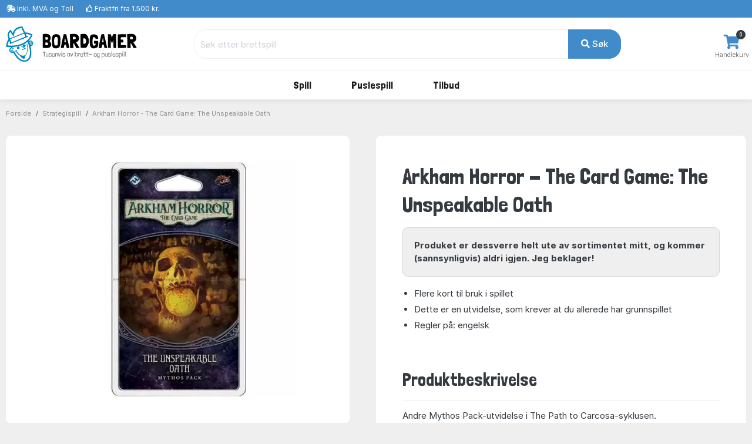

--- FILE ---
content_type: text/html; charset=UTF-8
request_url: https://www.boardgamer.no/produkt/arkham-horror-card-game-unspeakable-oath
body_size: 8033
content:
<!DOCTYPE html>
        <html xmlns="http://www.w3.org/1999/xhtml" lang="no" prefix="og: http://ogp.me/ns#" class=""><head>                <script id="CookieConsent" src="https://policy.app.cookieinformation.com/uc.js" data-gcm-enabled="false"
                data-culture="NB"></script>
            <link rel="alternate" href="https://www.hyggeonkel.dk/produkt/arkham-horror-card-game-unspeakable-oath" hreflang="da-dk" /><link rel="alternate" href="https://www.boardgamer.se/produkt/arkham-horror-card-game-unspeakable-oath" hreflang="sv-se" /><link rel="alternate" href="https://www.boardgamer.no/produkt/arkham-horror-card-game-unspeakable-oath" hreflang="no-no" />
        <script>
            dataLayer = [];
        </script>

        <script>!function(){"use strict";function e(e){return function(e){for(var t=0,r=document.cookie.split(";");t<r.length;t++){var n=r[t].split("=");if(n[0].trim()===e)return n[1]}}(e)}function t(e){return localStorage.getItem(e)}function r(e){return window[e]}function n(e,t){var r=document.querySelector(e);return t?null==r?void 0:r.getAttribute(t):null==r?void 0:r.textContent}!function(o,i,a,c,u,l,s,v,d,f,g){var E,I,m,T;try{I=d&&(m=navigator.userAgent,(T=new RegExp("Version/([0-9._]+)(.*Mobile)?.*Safari.*").exec(m))&&parseFloat(T[1])>=16.4)?function(o,i,a){void 0===i&&(i="");var c={cookie:e,localStorage:t,jsVariable:r,cssSelector:n},u=Array.isArray(i)?i:[i];if(o&&c[o])for(var l=c[o],s=0,v=u;s<v.length;s++){var d=v[s],f=a?l(d,a):l(d);if(f)return f}else console.warn("invalid uid source",o)}(d,"mtgkey",""):void 0}catch(e){console.error(e)}var _=o;_[c]=_[c]||[],_[c].push({"gtm.start":(new Date).getTime(),event:"gtm.js"});var p=i.getElementsByTagName(a)[0],A=I?"&bi="+encodeURIComponent(I):"",N=i.createElement(a),D=I?"kp"+v:v,R=!I&&s?s:"https://s.boardgamer.no";N.async=!0,N.src=R+"/"+D+".js?id=GTM-WWKSPW"+A,null===(E=p.parentNode)||void 0===E||E.insertBefore(N,p)}(window,document,"script","dataLayer",0,0,"","alrvmqeo","jsVariable")}();</script>

        <meta http-equiv="Content-Type" content="text/html; charset=utf-8" />
        <meta http-equiv="X-UA-Compatible" content="IE=edge">


        <title>Arkham Horror - The Card Game: The Unspeakable Oath UDGÅET!!!</title>

                <meta name="Description" content="Kjøp Arkham Horror - The Card Game: The Unspeakable Oath hos Boardgamer i dag! Brettspill til faste, lave priser" />

                    <link rel="canonical" href="https://www.boardgamer.no/produkt/arkham-horror-card-game-unspeakable-oath" />
            <meta property="og:type" content="website" />
            <meta property="og:title" content="Arkham Horror - The Card Game: The Unspeakable Oath ved Boardgamer" />
            <meta property="og:url" content="https://www.boardgamer.no/produkt/arkham-horror-card-game-unspeakable-oath" />
            <meta property="og:site_name" content="Boardgamer" />
                        
            <meta property="og:image" content="https://www.boardgamer.no/static/grafik/produktbilleder/arkham-horror-card-game-unspeakable-oath/cache/01-arkham-horror-card-game-unspeakable-oath-for-wm.jpg" />
            <meta property="og:image:width" content="464" />
            <meta property="og:image:height" content="800" />
            <meta property="og:image:type" content="image/jpg" />
        
        





<link rel="apple-touch-icon" sizes="180x180" href="/apple-touch-icon.png">
<link rel="icon" href="/static/v2/images/logo-grafik-blaa.svg"/>
<link rel="icon" type="image/png" href="/static/v2/images/favicons/favicon-16x16.png" sizes="16x16">
<link rel="icon" type="image/png" href="/static/v2/images/favicons/favicon-32x32.png" sizes="32x32">
<link rel="manifest" href="/manifest.json">
<link rel="mask-icon" href="/static/v2/images/logo-grafik-blaa.svg" color="#0e5266">
<meta name="theme-color" content="#ffffff">

                    <meta name="robots" content="CANCATID=361" />
        
        <link rel="preload" crossOrigin="anonymous" as="font" href="https://fonts.googleapis.com/css2?family=Londrina+Solid:wght@300;400;500;700;900&display=swap">

        <!-- Font awesome 5 -->
        <link href="/static/v2/fonts/fontawesome/css/all.min-purge.css?v=1" type="text/css" rel="stylesheet">

                <link href="/css.php?v=73" rel="stylesheet" />

        
        <script src="/js2.php?v=73"></script>
        <script src="/static/v2/plugins/fancybox/jquery.fancybox.min.js" defer></script>
        <meta name="viewport" content="width=device-width, initial-scale=1.0">

    <!-- Polyfill for CSS custom properties in IE11 -->
    <script>window.MSInputMethodContext && document.documentMode && document.write('<script src="js/ie11CustomProperties.js"><\/script>');</script>

    </head>

    <body class="bg-light">
    <noscript><iframe src="//s.boardgamer.no/ns.html?id=GTM-WWKSPW" height="0" width="0" style="display:none;visibility:hidden"></iframe></noscript>

    <!-- ========================= HEADER ========================= -->
    <header class="header section-header">
        <!-- ========================= TOPBAR ========================= -->
        
        <nav class="header-topbar navbar navbar-dark navbar-expand p-0 bg-primary" >
            <div class="header-topbar__container container">
                                <ul class="header-topbar__list header-topbar__list--left navbar-nav d-flex mr-auto">
                    <li class="header-topbar__list-item nav-item d-none d-sm-flex"><span class="header-topbar__list-item-link nav-link"><i class="fas fa-shipping-fast"></i> 
                                                    <a href="/forretningsbetingelser/" class="link-white">Inkl. MVA og Toll</a></span></li>
                        
                    <li class="header-topbar__list-item nav-item d-none d-md-flex"><span class="header-topbar__list-item-link nav-link" ><i class="far fa-thumbs-up"></i> 
                                                    Fraktfri fra 1.500 kr.</span></li>
                                            

                                            <!--<li class="header-topbar__list-item nav-item d-md-flex"><span class="header-topbar__list-item-link nav-link"><i class="far fa-clock"></i> Sender varene: <strong>i morgen kl. 11.00</strong></span></li>-->
                    
                </ul>
            </div>
        </nav>
        <!-- ========================= /TOPBAR ========================= -->

        <!-- ========================= MAIN HEADER ========================= -->
        <section class="header-main border-bottom">
            <div class="header-main__container container">
                <div class="header-main__row row">

                    <!-- ========================= MAIN HEADER LOGO ========================= -->
                    <div class="header-main__col header-main__col--logo col-lg-3 col-xl-3 col-4">
                                        <a href="/" id="logo">
                        <img class="logo" src="/static/v2/images/logo-med-undertitel_nb_no.svg" alt="Brettspill">
                    </a>
                    </div>
                    <!-- ========================= MAIN HEADER LOGO END ========================= -->

                    
                    <!-- ========================= MAIN HEADER SEARCH ========================= -->
                                        <div class="header-main__col header-main__col--search col-lg-7 col-xl-7 col12 align-items-center">
                        <form role="search" action="/soeg/" class="search" id="searchForm" method="get">

                            <!-- ========================= MAIN HEADER SEARCH INPUT ========================= -->
                            <div class="search__input-group input-group w-100">
                                <input autocomplete="off" type="text" name="q" id="searchInput" class="search__input-field form-control" placeholder="Søk etter brettspill">
                                <div class="search__input-button-append input-group-append">
                                    <input type='hidden' name='cat' value='boa'>                                    <button class="search__input-button btn btn-primary" type="submit">
                                        <i class="fa fa-search"></i> Søk                                    </button>
                                </div>
                            </div>
                            <div class="search-results bg-white" id="searchResults">
                            </div>
                            <!-- ========================= MAIN HEADER SEARCH INPUT END ========================= -->
                        </form>
                    </div>
                                        <!-- ========================= MAIN HEADER SEARCH END ========================= -->

                    <!-- ========================= MAIN HEADER ICONS ========================= -->
                    <div class="header-main__col header-main__col--right col-lg-2 col-xl-2 col-8">
                        <div class="header-icons">
                            
                                                        <div class="header-icons__item header-icons__item--cart">
                                <a class="header-icons__link" href="/kurv/">
                                    <i class="header-icons__icon fas fa-shopping-cart"></i>
                                    <span class="header-icons__label">Handlekurv</span>
                                    <span class="header-icons__counter badge badge-pill badge-danger notify" id="basket-counter">0</span>
                                </a>
                            </div>
                        </div>
                    </div>
                    <!-- ========================= MAIN HEADER ICONS END ========================= -->
                </div>
            </div>
        </section>

            <!-- ========================= MAIN MENU ========================= -->
            
            <nav class="header-menubar navbar navbar-main navbar-expand-lg navbar-light">
                <div class="header-menubar__container container">
            
                    <button class="navbar-toggler header-menubar__mobile-menu-toggle collapsed" type="button" data-toggle="collapse" data-target="#main_nav"
                        aria-controls="main_nav" aria-expanded="false" aria-label="Toggle navigation">
                        <i class="fas fa-bars"></i>
                    </button>
            
                    <div class="header-menubar__main-menu-container collapse" id="main_nav">
                        <div class="header-menubar__main-menu-container-logo d-lg-none">
                            <div class="w-100 text-right" style=" margin-top:-20px;"><a href="javascript:$('.header-menubar__main-menu-container').removeClass('show')" class=" text-white">LUKK&nbsp;<i class="fas fa-window-close"></i></a></div>
                            <img src="/static/v2/images/logo-med-undertitel-hvid_nb_no.svg" alt="menu logo">
                        </div>

                        <ul class="header-menubar__main-menu navbar-nav">

                            <li class="header-menubar__main-menu-item header-menubar__main-menu-item--megamenu nav-item">
                                <a class="header-menubar__main-menu-item-link nav-link" href="/braetspil/?reset=1"><span class="header-menubar__main-menu-item-link-icon" style="background-image: url(/static/v2/images/menu/icons/braetspil.svg);"></span>Spill</a>
                                <div class="header-menubar__dropdown-menu dropdown-menu">
                                                                        
                                    <div class="header-menubar__dropdown-menu-col header-menubar__dropdown-menu-col--all">
                                        <h5 class="header-menubar__dropdown-menu-col-title--all"><a href="/braetspil/?reset=1" class="header-menubar__dropdown-menu-col-title-link">Se alt i kategorien</a></h5>                             
                                    </div>


                                    <div class="header-menubar__dropdown-menu-col">
                                        <h5 class="header-menubar__dropdown-menu-col-title">Emner<span class="header-menubar__dropdown-menu-col-title-dropdown"><i class="fas fa-chevron-down"></i></span></h5>
                                        <ul class="header-menubar__dropdown-menu-col-list">
                                            <li class="header-menubar__dropdown-menu-col-list-item"><a class="header-menubar__dropdown-menu-col-list-item-link" href="/hovedbrud/">Hjernetrim</a></li>                                        
                                            <!--<li class="header-menubar__dropdown-menu-col-list-item"><a class="header-menubar__dropdown-menu-col-list-item-link" href="/kortspil/">Kortspill</a></li>-->                                        
                                            <li class="header-menubar__dropdown-menu-col-list-item"><a class="header-menubar__dropdown-menu-col-list-item-link" href="/quizspil/">Spørrespill</a></li>                                        

                                                                                        <li class="header-menubar__dropdown-menu-col-list-item"><a class="header-menubar__dropdown-menu-col-list-item-link" href="/samarbejdsspil/">Samarbeidsspill</a></li>                                        
                                            <li class="header-menubar__dropdown-menu-col-list-item"><a class="header-menubar__dropdown-menu-col-list-item-link" href="/selskabsspil/">Selskapsspill</a></li>                                        
                                            <li class="header-menubar__dropdown-menu-col-list-item"><a class="header-menubar__dropdown-menu-col-list-item-link" href="/strategispil/">Strategispill</a></li>                                        
                                        </ul>                                
                                    </div>
                                    <div class="header-menubar__dropdown-menu-col">
                                        <h5 class="header-menubar__dropdown-menu-col-title">Kategorier<span class="header-menubar__dropdown-menu-col-title-dropdown"><i class="fas fa-chevron-down"></i></span></h5>
                                        <ul class="header-menubar__dropdown-menu-col-list">
                                            <li class="header-menubar__dropdown-menu-col-list-item"><a class="header-menubar__dropdown-menu-col-list-item-link" href="/boernespil/">Barnespill</a></li>                                        
                                            <li class="header-menubar__dropdown-menu-col-list-item"><a class="header-menubar__dropdown-menu-col-list-item-link" href="/familiespil/">Familiespill</a></li>                                        
                                            <li class="header-menubar__dropdown-menu-col-list-item"><a class="header-menubar__dropdown-menu-col-list-item-link" href="/voksenspil/">Voksenspill</a></li>                                        
                                            
                                        </ul>                                
                                    </div>
                                    <div class="header-menubar__dropdown-menu-col">
                                        <h5 class="header-menubar__dropdown-menu-col-title">Populære serier<span class="header-menubar__dropdown-menu-col-title-dropdown"><i class="fas fa-chevron-down"></i></span></h5>
                                        <ul class="header-menubar__dropdown-menu-col-list">
                                                                                            <li class="header-menubar__dropdown-menu-col-list-item"><a class="header-menubar__dropdown-menu-col-list-item-link" href="/braetspil/?order=name&noexpansions=false&key=1288">7 Wonders</a></li>                                        
                                                <li class="header-menubar__dropdown-menu-col-list-item"><a class="header-menubar__dropdown-menu-col-list-item-link" href="/braetspil/?order=name&noexpansions=false&key=1301">Carcassonne</a></li>                                        
                                                <li class="header-menubar__dropdown-menu-col-list-item"><a class="header-menubar__dropdown-menu-col-list-item-link" href="/soeg/?q=partners&cat=boa">Partners</a></li>                                        
                                                <li class="header-menubar__dropdown-menu-col-list-item"><a class="header-menubar__dropdown-menu-col-list-item-link" href="/oversikt/ticket-to-ride/">Ticket to Ride</a></li>                                        
                                                                                    </ul>                                
                                    </div>
                                                                        <div class="header-menubar__dropdown-menu-col">
                                        <h5 class="header-menubar__dropdown-menu-col-title">Se her<span class="header-menubar__dropdown-menu-col-title-dropdown"><i class="fas fa-chevron-down"></i></span></h5>
                                        <ul class="header-menubar__dropdown-menu-col-list">
                                            
                                            <li class="header-menubar__dropdown-menu-col-list-item"><a class="header-menubar__dropdown-menu-col-list-item-link" href="/tilbehoer/">Tilbehør</a></li>                                        
                                            <li class="header-menubar__dropdown-menu-col-list-item"><a class="header-menubar__dropdown-menu-col-list-item-link" href="/braetspil/?order=name&key=&noexpansions=false&onlynew=true&onlypopular=false&isgoodprice=false&category_filter=&player_filter=&age_filter=&language_filter=">
                                                Nyheter</a></li>                                        
                                        </ul>                                
                                    </div>

                                                                        <div class="header-menubar__dropdown-menu-col header-menubar__dropdown-menu-col--featured">
                                        <ul class="header-menubar__dropdown-menu-col-list">
                                            <li class="header-menubar__dropdown-menu-col-list-item">
                                                <a class="header-menubar__dropdown-menu-col-list-item-link" href="/braetspil/?order=name&key=&noexpansions=false&onlynew=false&onlypopular=false&isgoodprice=true&category_filter=&player_filter=&age_filter=&language_filter="><img src="/static/v2/images/menu/tilbud_no.png" alt=""/></a>
                                            </li>                                                                                                                  
                                        </ul>                                
                                    </div>
                                    
                                </div>
                            </li>

                            <li class="header-menubar__main-menu-item header-menubar__main-menu-item--megamenu nav-item">
                                <a class="header-menubar__main-menu-item-link nav-link" href="/puslespil/?reset=1"><span class="header-menubar__main-menu-item-link-icon" style="background-image: url(/static/v2/images/menu/icons/puslespil.svg);"></span>Puslespill</a>

                                <div class="header-menubar__dropdown-menu dropdown-menu">
                                    <div class="header-menubar__dropdown-menu-col header-menubar__dropdown-menu-col--all">
                                        <h5 class="header-menubar__dropdown-menu-col-title--all"><a href="/puslespil/?reset=1" class="header-menubar__dropdown-menu-col-title-link">Se alt i kategorien</a></h5>                             
                                    </div>
                                    
                                    <div class="header-menubar__dropdown-menu-col">
                                        <h5 class="header-menubar__dropdown-menu-col-title">Antal brikker<span class="header-menubar__dropdown-menu-col-title-dropdown"><i class="fas fa-chevron-down"></i></span></h5>
                                        <ul class="header-menubar__dropdown-menu-col-list">
                                            <li class="header-menubar__dropdown-menu-col-list-item"><a class="header-menubar__dropdown-menu-col-list-item-link" href="/puslespil/op-til-100-brikker/">Opptil 100 brikker</a></li>                                        
                                            <li class="header-menubar__dropdown-menu-col-list-item"><a class="header-menubar__dropdown-menu-col-list-item-link" href="/puslespil/101-300-brikker/">101-499 brikker</a></li>                                        
                                            <li class="header-menubar__dropdown-menu-col-list-item"><a class="header-menubar__dropdown-menu-col-list-item-link" href="/puslespil/500-brikker/">500 brikker</a></li>                                        
                                            <li class="header-menubar__dropdown-menu-col-list-item"><a class="header-menubar__dropdown-menu-col-list-item-link" href="/puslespil/1000-brikker/">1000 brikker</a></li>                                        
                                            <li class="header-menubar__dropdown-menu-col-list-item"><a class="header-menubar__dropdown-menu-col-list-item-link" href="/puslespil/1500-brikker/">1500 brikker</a></li>                                        
                                            <li class="header-menubar__dropdown-menu-col-list-item"><a class="header-menubar__dropdown-menu-col-list-item-link" href="/puslespil/2000-brikker/">2000 brikker</a></li>                                        
                                            <li class="header-menubar__dropdown-menu-col-list-item"><a class="header-menubar__dropdown-menu-col-list-item-link" href="/puslespil/store-puslespil/">Over 2000 brikker</a></li>                                        
                                        </ul>                                
                                    </div>
                                    
                                    <div class="header-menubar__dropdown-menu-col">
                                        <h5 class="header-menubar__dropdown-menu-col-title">Kategori<span class="header-menubar__dropdown-menu-col-title-dropdown"><i class="fas fa-chevron-down"></i></span></h5>
                                        <ul class="header-menubar__dropdown-menu-col-list">
                                            <!--<li class="header-menubar__dropdown-menu-col-list-item"><a class="header-menubar__dropdown-menu-col-list-item-link" href="/puslespil/3d-4d-puslespil/">3D</a></li>--> 
                                            <!--<li class="header-menubar__dropdown-menu-col-list-item"><a class="header-menubar__dropdown-menu-col-list-item-link" href="/puslespil/jul/">Julpuslespill</a></li>-->                                        
                                                                                        <li class="header-menubar__dropdown-menu-col-list-item"><a class="header-menubar__dropdown-menu-col-list-item-link" href="/puslespil/disney/">Disney</a></li>                                        
                                            <li class="header-menubar__dropdown-menu-col-list-item"><a class="header-menubar__dropdown-menu-col-list-item-link" href="/puslespil/jan-van-haasteren-puslespil/">Jan van Haasteren</a></li>                                        
                                            <li class="header-menubar__dropdown-menu-col-list-item"><a class="header-menubar__dropdown-menu-col-list-item-link" href="/puslespil/wasgij/">Wasgij</a></li>                                        
                                            <li class="header-menubar__dropdown-menu-col-list-item"><a class="header-menubar__dropdown-menu-col-list-item-link" href="/puslespil/?order=puzzlename&onlynew=false&exact_pieces=&onlypopular=false&hasxlpieces=false&hasirregular=false&isinstock=false&isgoodprice=false&category_filter=Zsteder&size_filter=&producer_filter=&key=&q=&page=1&">Steder</a></li>                                        
                                            <li class="header-menubar__dropdown-menu-col-list-item"><a class="header-menubar__dropdown-menu-col-list-item-link" href="/puslespil/?order=puzzlename&onlynew=false&exact_pieces=&onlypopular=false&hasxlpieces=false&hasirregular=false&isinstock=false&isgoodprice=false&category_filter=Znatur&size_filter=&producer_filter=&key=&q=&page=1&">Natur</a></li>                                        
                                            <!--li class="header-menubar__dropdown-menu-col-list-item"><a class="header-menubar__dropdown-menu-col-list-item-link" href="/puslespil/?order=puzzlename&category_filter=|kunst&size_filter=&producer_filter=">Kunst</a></li>-->                                        
                                            <!--<li class="header-menubar__dropdown-menu-col-list-item"><a class="header-menubar__dropdown-menu-col-list-item-link" href="/puslespil/dyr/">Dyr</a></li>-->                                      
                                            <li class="header-menubar__dropdown-menu-col-list-item"><a class="header-menubar__dropdown-menu-col-list-item-link" href="/puslespil/3d-4d-puslespil/">3D</a></li>                                      
                                            <!--<li class="header-menubar__dropdown-menu-col-list-item"><a class="header-menubar__dropdown-menu-col-list-item-link" href="/puslespil/trae-puslespil/">Trepuslespill</a></li>-->                                        
                                        </ul>                                
                                    </div>

                                    <div class="header-menubar__dropdown-menu-col">
                                        <h5 class="header-menubar__dropdown-menu-col-title">Produsent<span class="header-menubar__dropdown-menu-col-title-dropdown"><i class="fas fa-chevron-down"></i></span></h5>
                                        <ul class="header-menubar__dropdown-menu-col-list">
                                            <li class="header-menubar__dropdown-menu-col-list-item"><a class="header-menubar__dropdown-menu-col-list-item-link" href="/puslespil/ravensburger/">Ravensburger</a></li>                                        
                                            <li class="header-menubar__dropdown-menu-col-list-item"><a class="header-menubar__dropdown-menu-col-list-item-link" href="/puslespil/schmidt/">Schmidt</a></li>                                        
                                            <li class="header-menubar__dropdown-menu-col-list-item"><a class="header-menubar__dropdown-menu-col-list-item-link" href="/puslespil/jumbo/">Jumbo</a></li>                                            
                                            <li class="header-menubar__dropdown-menu-col-list-item"><a class="header-menubar__dropdown-menu-col-list-item-link" href="/puslespil/gibsons/">Gibsons</a></li>
                                            <li class="header-menubar__dropdown-menu-col-list-item"><a class="header-menubar__dropdown-menu-col-list-item-link" href="/puslespil/clementoni/">Clementoni</a></li>
                                            <!--<li class="header-menubar__dropdown-menu-col-list-item"><a class="header-menubar__dropdown-menu-col-list-item-link" href="/puslespil/eurographics/">Eurographics</a></li>-->                                
                                            <li class="header-menubar__dropdown-menu-col-list-item"><a class="header-menubar__dropdown-menu-col-list-item-link" href="/puslespil/bluebird/">Bluebird</a></li>                                        
                                            <!--<li class="header-menubar__dropdown-menu-col-list-item"><a class="header-menubar__dropdown-menu-col-list-item-link" href="/puslespil/castorland/">Castorland</a></li>-->
                                            <!--<li class="header-menubar__dropdown-menu-col-list-item"><a class="header-menubar__dropdown-menu-col-list-item-link" href="/puslespil/falcon-deluxe/">Falcon</a></li>-->                                            
                                            
                                                                                 
                                            
                                            <li class="header-menubar__dropdown-menu-col-list-item"><hr></li>
                                            <li class="header-menubar__dropdown-menu-col-list-item"><a class="header-menubar__dropdown-menu-col-list-item-link" href="/puslespil/?reset=1">...og mye mer</a></li>                                        
                                        </ul>                                
                                    </div>

                                    <div class="header-menubar__dropdown-menu-col">
                                        <h5 class="header-menubar__dropdown-menu-col-title">Se her<span class="header-menubar__dropdown-menu-col-title-dropdown"><i class="fas fa-chevron-down"></i></span></h5>
                                        <ul class="header-menubar__dropdown-menu-col-list">
                                            <li class="header-menubar__dropdown-menu-col-list-item"><a class="header-menubar__dropdown-menu-col-list-item-link" href="/overblik/puslespilslim/">Puslespill-lim</a></li>                                        

                                                                                            <li class="header-menubar__dropdown-menu-col-list-item"><a class="header-menubar__dropdown-menu-col-list-item-link" href="/oversikt/puslespillmatte/">Puslespillmatter</a></li>                                        
                                                                                        <li class="header-menubar__dropdown-menu-col-list-item"><a class="header-menubar__dropdown-menu-col-list-item-link" href="/puslespil/?order=puzzlename&key=&exact_pieces=&isgoodprice=true&category_filter=&size_filter=&producer_filter=">Tilbud</a></li>                                        
                                            <li class="header-menubar__dropdown-menu-col-list-item"><a class="header-menubar__dropdown-menu-col-list-item-link" href="/puslespil/?order=puzzlename&key=&exact_pieces=&isgoodprice=false&onlynew=true&category_filter=&size_filter=&producer_filter=">Nyheter</a></li>                                        
                                        </ul>                                
                                    </div>


                                    <div class="header-menubar__dropdown-menu-col header-menubar__dropdown-menu-col--featured">
                                        <h5 class="header-menubar__dropdown-menu-col-title">Lime puslespil<span class="header-menubar__dropdown-menu-col-title-dropdown"><i class="fas fa-chevron-down"></i></span></h5>
                                        <ul class="header-menubar__dropdown-menu-col-list">
                                            <li class="header-menubar__dropdown-menu-col-list-item">
                                                <a class="header-menubar__dropdown-menu-col-list-item-link" href="/overblik/puslespilslim/"><img src="/static/v2/images/menu/megamenu-glue.png" alt=""/></a>
                                            </li>                                                                                                                  
                                        </ul>                                
                                    </div>
                                </div>
                            </li>

                            

                            

                            
                            

                            <li class="header-menubar__main-menu-item header-menubar__main-menu-item--dropdown nav-item">
                                <a class="header-menubar__main-menu-item-link nav-link" href="#"><span class="header-menubar__main-menu-item-link-icon" style="background-image: url(/static/v2/images/menu/icons/tilbud.svg);"></span>Tilbud</a>
                                <div class="header-menubar__dropdown-menu dropdown-menu">
                                                                        
                                    <div class="header-menubar__dropdown-menu-col">
                                        <h5 class="header-menubar__dropdown-menu-col-title">Tilbud<span class="header-menubar__dropdown-menu-col-title-dropdown"><i class="fas fa-chevron-down"></i></span></h5>
                                        <ul class="header-menubar__dropdown-menu-col-list">
                                            <li class="header-menubar__dropdown-menu-col-list-item"><a class="header-menubar__dropdown-menu-col-list-item-link" href="/puslespil/?order=puzzlename&key=&exact_pieces=&isgoodprice=true&category_filter=&size_filter=&producer_filter=">Puslespill</a></li>                                        
                                            
                                                                                      <li class="header-menubar__dropdown-menu-col-list-item"><a class="header-menubar__dropdown-menu-col-list-item-link" href="/braetspil/?order=name&key=&noexpansions=false&onlynew=false&onlypopular=false&isgoodprice=true&category_filter=&player_filter=&age_filter=&language_filter=">Spill & tilbehør</a></li>                                        
                                                                                  </ul>                                
                                    </div>
                                </div>
                            </li>
                            

                                                    </ul>
                    </div>
                    <div class="mobile-menu-backdrop modal-backdrop fade"></div>
                </div>
            </nav>
            <!-- ========================= MAIN MENU END ========================= -->
                    <!-- ========================= HEADER MAIN END ========================= -->
    </header>

    
<!-- ========================= BREADCRUMBS ========================= -->

<section class="section-breadcrumbs">
    <div class="section-breadcrumbs__container container">
        <div class="section-breadcrumbs__row row">
            <div class="col-12">
                            <ol class="section-breadcrumbs__breadcrumbs breadcrumb">
                    <li class="section-breadcrumbs__breadcrumbs-item breadcrumb-item"><a class="section-breadcrumbs__breadcrumbs-item-link" href="/">Forside</a></li>
                    <li class="section-breadcrumbs__breadcrumbs-item breadcrumb-item"><a class="section-breadcrumbs__breadcrumbs-item-link" href="/strategispil/">Strategispill</a></li>
                                        <li class="section-breadcrumbs__breadcrumbs-item breadcrumb-item"><a class="section-breadcrumbs__breadcrumbs-item-link" href="/produkt/arkham-horror-card-game-unspeakable-oath">Arkham Horror - The Card Game: The Unspeakable Oath</a></li>
                </ol>
                        </div>
        </div>
    </div>
</section>

<!-- ========================= PRODUCTS DETAILS ========================= -->
<section class="section-product-details border-bottom">
    <div class="container">	
        <div class="section-product-details__row row justify-content-center no-gutters" >

            <div class="section-product-details__main-content-header title-section d-lg-none">
                <h2 class="section-product-details__main-content-header-title title">Arkham Horror - The Card Game: The Unspeakable Oath</h2>
            </div>

            <!-- ========================= PRODUCTS DETAILS GALLERY ========================= -->
            <aside class="section-product-details__gallery col-12 col-lg-6 pt-lg-3 pr-lg-5">
                <article class="section-product-details__gallery-wrap gallery-wrap">
                                                <div class="section-product-details__gallery-main img-big-wrap p-5">
                                <a href="/static/grafik/produktbilleder/arkham-horror-card-game-unspeakable-oath/cache/01-arkham-horror-card-game-unspeakable-oath-for-wm.jpg" data-fancybox="gallery" data-caption="Forsiden av esken">
                                            <picture>
            <source srcset="/static/grafik/produktbilleder/arkham-horror-card-game-unspeakable-oath/cache/01-arkham-horror-card-game-unspeakable-oath-for-wm_400.webp" type="image/webp" 
            />
            <source srcset="/static/grafik/produktbilleder/arkham-horror-card-game-unspeakable-oath/cache/01-arkham-horror-card-game-unspeakable-oath-for-wm_400.jpg" type="image/jpeg" class="section-product-details__gallery-main-image"
            />
            <img src="/static/grafik/produktbilleder/arkham-horror-card-game-unspeakable-oath/cache/01-arkham-horror-card-game-unspeakable-oath-for-wm_400.jpg" class="section-product-details__gallery-main-image" alt="" 
            />        </picture>
                                        </a>
                            </div>
                                                            <p class="text-center"><b>Øvrige bilder (klikk for stort bilde):</b></p>
                                <div class="section-product-details__gallery-thumbs thumbs-wrap">

                                <a href="javascript:;" class="section-product-details__gallery-thumbs-item item-thumb" data-fancybox-trigger="gallery" data-caption="Forsiden av esken">
                                    <div class="section-product-details__gallery-thumbs-item-imagecontainer">
                                        <img class="section-product-details__gallery-thumbs-item-imagecontainer-image" src="/static/grafik/produktbilleder/arkham-horror-card-game-unspeakable-oath/cache/01-arkham-horror-card-game-unspeakable-oath-for-wm_90.jpg" alt="">
                                    </div>
                                </a>

                                                        <a href="/static/grafik/produktbilleder/arkham-horror-card-game-unspeakable-oath/cache/03-arkham-horror-card-game-unspeakable-oath-2023-bag.jpg" class="section-product-details__gallery-thumbs-item item-thumb" data-fancybox="gallery" data-caption="Baksiden av esken">
                                <div class="section-product-details__gallery-thumbs-item-imagecontainer">
                                    <img class="section-product-details__gallery-thumbs-item-imagecontainer-image" src="/static/grafik/produktbilleder/arkham-horror-card-game-unspeakable-oath/cache/03-arkham-horror-card-game-unspeakable-oath-2023-bag_90.jpg" alt="">
                                </div>
                            </a>
                            </div>                    

            <!-- ========================= PRODUCTS DETAILS ADDITIONAL ATTRIBUTES ========================= -->
                        <div class="section-product-additional__attributes mb-5">
                <div class="section-product-additional__attributes-content bg-white rounded p-lg-5 p-2">
                    <p class="section-product-additional__attributes-content-title h2 pb-3 mb-3 border-bottom">Oversikt</p>
                    <dl class="section-product-additional__attributes-content-list">

                                       <dt class="section-product-additional__attributes-content-list-term">Alder</dt>
                        <dd class="section-product-additional__attributes-content-list-description">Fra 14 år</dd>
                
                                    <dt class="section-product-additional__attributes-content-list-term">Antall spillere</dt>
                    <dd class="section-product-additional__attributes-content-list-description">1-4 spillere</dd>
                
                                    <dt class="section-product-additional__attributes-content-list-term">Spilletid</dt>
                    <dd class="section-product-additional__attributes-content-list-description">1-2 timer</dd>
                

                                    <dt class="section-product-additional__attributes-content-list-term">Språk</dt>
                    <dd class="section-product-additional__attributes-content-list-description">Engelsk                        <img src="/static/grafik/portal/flags/united-kingdom.png" width="25" height="25" alt="Engelsk" title="Engelsk"></dd>
                                
                                    
                                            <dt class="section-product-additional__attributes-content-list-term">Kategori</dt>
                        <dd class="section-product-additional__attributes-content-list-description"><a href='/braetspil/?order=name&noexpansions=false&key=1011'>Arkham Horror - The Card Game</a></dd>
                    

                    
                                            <dt class="section-product-additional__attributes-content-list-term">Strekkode</dt>
                        <dd class="section-product-additional__attributes-content-list-description">841333104009</dd>
                    

                    </dl>
                </div>

                
<!-- ========================= PRODUCTS DETAILS ADDITIONAL END ========================= -->

<!-- ========================= PRODUCTS DETAILS VIDEO ========================= -->

<!-- ========================= PRODUCTS DETAILS VIDEO END ========================= -->
                
                
                            </div>
                        <!-- ========================= PRODUCTS DETAILS ADDITIONAL ATTRIBUTES END ========================= -->
                
                
                
                
                
                
                
                
                
                
                
                

                
                
                
            </aside>
            <!-- ========================= PRODUCTS DETAILS GALLERY END ========================= -->

            <!-- ========================= PRODUCTS DETAILS MAIN ========================= -->
            <main class="section-product-details__main col-12 col-lg-6 pt-lg-3 ">
                <article class="section-product-details__main-content content bg-white rounded p-lg-5 p-3">
                    <div class="section-product-details__main-content-header title-section">
                        <h1 class="section-product-details__main-content-header-title title">Arkham Horror - The Card Game: The Unspeakable Oath</h1>
                                            </div>

                    
                                            <div class="card card-body bg-light  mt-3"><b>Produket er dessverre helt ute av sortimentet mitt, og kommer (sannsynligvis) aldri igjen. Jeg beklager!</b></div>
                    

                    <div class="section-product-details__main-content-bullets pt-3">
                        <ul>
<li>Flere kort til bruk i spillet</li>
<li>Dette er en utvidelse, som krever at du allerede har grunnspillet</li>
<li>Regler på: engelsk</li>
</ul>                    </div>


                    

                    

                                    <p class="section-product-additional__description-content-title h2 pb-3 pt-5 mb-3 border-bottom">
                        Produktbeskrivelse                    </p>
                    <div class="section-product-additional__description-content-text">
                        <p>Andre Mythos Pack-utvidelse i The Path to Carcosa-syklusen.</p>

<p>Krever både grunnspillet Arkham Horror - The Card Game og utvidelsen The Path to Carcosa for å  kunne spilles.</p>                    </div>
                
                        
                        
                
                    </div>
                </article>
            </main>
            <!-- ========================= PRODUCTS DETAILS MAIN END ========================= -->
        </div>
    </div>
</section>
<!-- ========================= PRODUCTS DETAILS END ========================= -->

    <section class="section-popular-products mt-3" data-nosnippet>
    <div class="container section-popular-products__container">
    
    <header class="section-heading section-popular-products__heading">
        <h2 class="section-title section-popular-products__heading-title">I SAMME SJANGER</h2>
    </header>

    <section class="section-product-grid section-product-grid--narrow">
        <div class="row section-product-grid__row">
                <div class="col-12 col-sm-6 col-lg-4 col-xl-3 section-product-grid__col">        
                    <a href="/produkt/arkham-horror-lovecraft-letter">
                        </a>
            <article class="card card-product-grid">
                <div class="card-body card-product-grid__body">
                    <div class="row card-product-grid__row">
                        <aside class="col-12 card-product-grid__inner-image text-center">
                            <a href="/produkt/arkham-horror-lovecraft-letter"><img src="/static/grafik/produktbilleder/arkham-horror-lovecraft-letter/cache/01-arkham-horror-lovecraft-letter-op-wm_400.jpg" alt="Love Letter: Arkham Horror - Lovecraft"></a>
                        </aside>
                        <article class="col-12 card-product-grid__inner-content">
                            <a href="/produkt/arkham-horror-lovecraft-letter" class="title h4 card-product-grid__inner-content-title">Love Letter: Arkham Horror - Lovecraft</a>
                            <div class="card-product-grid__inner-content-price"><span class="card-product-grid__inner-content-price-normal">209<span class="card-product-grid__inner-content-price-normal-currency">NOK</span></span></div>
                        </article>
                    </div>
                </div>

                                    <div class="card-product-grid__sidecar">
                        <div class="row card-product-grid__sidecar-row">
                            <aside class="col-6 card-product-grid__sidecar-col card-product-grid__sidecar-col--type__stock">
                                <i class="fas fa-check text-success"></i> <span class="card-product-grid__sidecar-label">På lager</span>
                            </aside>
                            <aside class="col-6 card-product-grid__sidecar-col card-product-grid__sidecar-col--type__delivery">
                                                                    <i class="fas fa-shipping-fast text-success"></i> <span class="card-product-grid__sidecar-label">3-6 virkedager</span>
                                                            </aside>
                        </div>
                    </div>
                                                </article>
        </div>            </div>
        </div>
    </section>
    </div>
    <br/><br/>
</section>




    <br/>
    
    <!-- ========================= FOOTER ========================= -->
    <footer class="section-footer border-top padding-y bg-primary">
        <div class="section-footer__overlay"></div>
        <div class="container section-footer__container">
            <section class="footer-top pt-0 pb-0 mb-0">
                <div class="row section-footer__content-row">
                    <aside class="col-12 col-sm-6 col-lg section-footer__content-col">
                        <h4 class="title">Boardgamer ApS</h4>
                        <p>Arnbjerg Høje 33, 8800 Viborg<br>
Danmark</p>
                                                <p><a href="mailto:info@boardgamer.no"><i class="fas fa-envelope"></i> <span itemprop="email">info@boardgamer.no</span></a></p>
                        <p>Org nr.: 920 262 813 MVA</p>
                            
                        <p>
                        <a href="https://www.hyggeonkel.dk"><img src="/static/grafik/portal/flags/denmark.png" alt="Dansk" style="width: 24px;"></a>
                        <a href="https://www.boardgamer.se"><img src="/static/grafik/portal/flags/sweden.png" alt="Svensk" style="width: 24px; margin-left: 5px;"></a>
                        <a href="https://www.boardgamer.no"><img src="/static/grafik/portal/flags/norway.png" alt="Norsk" style="width: 24px; margin-left: 5px;"></a>
                        </p>
                    </aside>

                    

                    
                    <aside class="col-12 col-sm-6 col-lg section-footer__content-col">
                        <h4 class="title">Information</h4>
                        <ul class="list-unstyled text-primary">
                            <li><a href="/om-hyggeonkel/">Om Boardgamer</a></li>
                            <li><a href="/kontakt/">Kontakt</a></li>
                                                        <li><a href="/forretningsbetingelser/">Forretningsbetingelser</a></li>
                        </ul>
                    </aside>

                    
                                    </div>
            </section>
    
                    </div>
    </footer>
    <!-- ========================= FOOTER END // ========================= -->

    
<link href="/static/v2/plugins/owlcarousel/assets/owl.carousel.css" rel="stylesheet">
<link href="/static/v2/plugins/owlcarousel/assets/owl.theme.default.css" rel="stylesheet">
<script src="/static/v2/plugins/owlcarousel/owl.carousel.min.js"></script>
<script src="/static/v2/js/initialize-owl.js"></script>


            <script type="text/javascript" defer>
            const beaconInnerScript = '!function(e,t,n){function a(){var e=t.getElementsByTagName("script")[0],n=t.createElement("script");n.type="text/javascript",n.async=!0,n.src="https://beacon-v2.helpscout.net",e.parentNode.insertBefore(n,e)}if(e.Beacon=n=function(t,n,a){e.Beacon.readyQueue.push({method:t,options:n,data:a})},n.readyQueue=[],"complete"===t.readyState)return a();e.attachEvent?e.attachEvent("onload",a):e.addEventListener("load",a,!1)}(window,document,window.Beacon||function(){});'

            const embedBeacon = (beaconId, beaconEmbedScript) => {
                const newScriptTag = document.createElement('script')
                newScriptTag.text = beaconEmbedScript;
                document.head.insertBefore(newScriptTag, document.head.firstElementChild);
                window.Beacon('init', beaconId)
            }

            setTimeout(function() {
                embedBeacon('9322aad4-4af8-4900-a06a-94b195ae9de4', beaconInnerScript);
            }, 3000)
        </script>
        </body>
</html>

--- FILE ---
content_type: image/svg+xml
request_url: https://www.boardgamer.no/static/v2/images/logo-med-undertitel_nb_no.svg
body_size: 36911
content:
<?xml version="1.0" encoding="utf-8"?>
<!-- Generator: Adobe Illustrator 24.1.1, SVG Export Plug-In . SVG Version: 6.00 Build 0)  -->
<svg version="1.1" id="Lag_1" xmlns="http://www.w3.org/2000/svg" xmlns:xlink="http://www.w3.org/1999/xlink" x="0px" y="0px"
	 viewBox="0 0 200 50" style="enable-background:new 0 0 200 50;" xml:space="preserve">
<style type="text/css">
	.st0{fill:#0086C0;}
	.st1{fill:#808080;}
</style>
<g>
	<path class="st0" d="M9.9,9.3c0.4-1.1,0.8-2.1,1.3-3.1c0.8-1.5,2-2.7,3.4-3.7c2.1-1.3,4.4-2,6.8-2.4C22,0.1,22.5,0,23.1,0
		c0.2,0,0.3,0.1,0.3,0.2c0.6,1.3,1.2,2.5,1.8,3.8c0.7,1.4,1.4,2.9,2,4.4c0.1,0.2,0.2,0.2,0.4,0.2c2.2,0,4.3,0.3,6.3,1.1
		c1.3,0.5,2.6,1.1,3.8,1.9c0.2,0.1,0.2,0.3,0.1,0.5c-0.5,1.5-1.3,2.9-2.1,4.2c-0.8,1.3-1.8,2.5-2.9,3.6c-0.1,0.1-0.1,0.2-0.2,0.3
		c-0.1,0.1-0.1,0.2-0.1,0.4c0.1,0.3,0.1,0.3,0.4,0.1c1.5-1.1,3.5-0.9,4.7,0.5c1.3,1.5,1.5,3.6,0.4,5.2c-0.7,1-1.7,1.6-2.9,1.6
		C35,27.9,35,28,35,28.2c0.3,1.4,0.6,2.9,0.8,4.3c0.1,1,0.2,2,0.3,3c0.1,1.1,0,2.3,0,3.4c-0.1,2-0.5,4-1.4,5.9
		c-1.2,2.4-3,4.1-5.6,4.8c-2.5,0.7-4.9,0.6-7.3-0.4c-1.5-0.6-2.9-1.5-4.1-2.6c-2.2-1.9-4-4.2-5.5-6.7c-0.5-0.8-1-1.6-1.4-2.4
		c-0.1-0.1-0.1-0.1-0.3-0.1c-1.3,0.5-2.5,0.5-3.7-0.3c-1.5-1-2.3-2.9-1.8-4.7c0.3-1.1,1-1.9,2.1-2.3c0.2-0.1,0.1-0.1,0.1-0.3
		c-0.1-0.5-0.5-0.4-0.9-0.4c-0.9,0-1.7-0.1-2.5-0.1c-1.1-0.1-2.1-0.2-3.2-0.4c-0.2,0-0.2-0.1-0.2-0.3c-0.1-1.3,0.2-2.6,0.4-3.8
		c0.4-1.6,0.9-3.1,1.6-4.5c0.4-0.7,0.7-1.3,1.2-2c0.1-0.2,0.1-0.3,0.1-0.5c-0.5-1.3-0.9-2.7-1.1-4.1C2.3,12.2,2.5,10.8,3,9.4
		C3.5,8.1,4.3,7,5.2,5.9C5.6,5.5,6,5.2,6.4,4.8c0.3-0.2,0.3-0.2,0.5,0.1c0.9,1.4,1.8,2.8,2.8,4.2C9.7,9.1,9.8,9.2,9.9,9.3z
		 M34.1,35.1c-0.1-1.5-0.5-3.4-0.7-4.5c-0.3-1.7-0.7-3.3-1.2-5c-0.4-1.2-0.8-2.4-1.2-3.6c-0.1-0.2-0.1-0.2-0.3-0.1
		c-0.2,0.2-0.4,0.3-0.6,0.5c-2,1.6-4.1,2.8-6.5,3.8c-0.7,0.3-1.4,0.6-2.1,0.9c0.4,0.2,0.8,0.5,1.1,0.7c1.8,1.2,3.7,2.3,5.5,3.5
		c0.1,0,0.2,0.1,0.2,0.2c0,0.1-0.1,0.1-0.2,0.1c-1.5,0.6-3,1.2-4.6,1.8c-0.7,0.3-0.5,0.3-0.8-0.4c-0.1-0.2-0.1-0.4,0.2-0.5
		c1-0.4,2-0.8,3-1.2c0.1,0,0.2,0,0.2-0.1c0-0.1-0.1-0.1-0.2-0.2c-1.6-1-3.2-2-4.8-3.1c-0.2-0.1-0.2-0.3-0.1-0.5
		c0.1-0.1,0.2-0.3,0.3-0.4c-0.1,0-0.1,0-0.1,0c-2,0.7-4.1,1.2-6.3,1.6c-1.3,0.2-2.6,0.4-3.9,0.5c-0.6,0-1.2,0.1-1.7,0.1
		c-0.1,0-0.3,0-0.2,0.1c0.1,0.3,0.1,0.6,0.5,0.7c0.6,0.2,1,0.6,1.4,1.1c0.1,0.1,0.1,0.2,0,0.4c-0.2,0.2-0.5,0.3-0.7,0.5
		c-0.1,0.1-0.2,0.1-0.3,0c-0.2-0.2-0.4-0.4-0.6-0.5C8.7,31,8,30.9,7.2,31.3c-0.7,0.4-1.1,1.1-1.1,1.9c0,1.2,0.5,2.1,1.5,2.8
		c0.9,0.6,1.7,0.5,2.6-0.1c0.4-0.3,0.8-0.7,1.1-1.1c0.1-0.2,0.2-0.2,0.4-0.1c0.1,0,0.1,0.1,0.2,0.1c0.2,0.1,0.2,0.2,0.1,0.3
		c-0.1,0.2-0.1,0.3,0,0.4c0.6,1.1,1.2,2.2,1.9,3.3c1.2,1.9,2.5,3.6,4,5.2c1.2,1.2,2.6,2.3,4.1,3.1c1.1,0.6,2.3,0.9,3.6,1
		c0.9,0.1,1.8-0.1,2.7-0.3c1.2-0.3,2.3-0.9,3.1-1.8c0.9-0.9,1.5-2,1.9-3.2c0.5-1.4,0.7-2.8,0.8-4.2C34.2,37.3,34.1,35.1,34.1,35.1z
		 M4.7,20.2c-0.5,0.7-0.8,1.4-1.1,2.2c-0.6,1.4-0.9,2.8-1.1,4.3c0,0.2,0,0.2,0.2,0.2c1.4,0.2,2.9,0.3,4.3,0.3c1.2,0,2.3,0,3.5-0.1
		c1.2-0.1,2.3-0.2,3.4-0.3c2-0.3,4-0.7,6-1.3c1.9-0.6,3.7-1.4,5.4-2.3c2.1-1.1,3.9-2.5,5.6-4.1c0.7-0.7,1.4-1.4,2-2.2
		c1-1.3,1.9-2.6,2.6-4.1c0.1-0.2,0.1-0.2-0.1-0.3c-1-0.5-2-0.9-3.1-1.2c-1.2-0.4-2.5-0.5-3.8-0.6c-0.1,0-0.2,0-0.1,0.2
		c0.4,1,0.9,2,1.3,3c0.1,0.2,0.2,0.2,0.3,0.1c0.3-0.1,0.6-0.2,0.8-0.4c0.2-0.1,0.3-0.1,0.4,0.2c0.1,0.2,0.2,0.4,0.3,0.6
		c0.1,0.2,0,0.3-0.1,0.3c-0.7,0.3-1.3,0.6-2,0.8c-2.3,0.9-4.6,1.9-6.9,2.8c-2.1,0.8-4.1,1.7-6.2,2.5c-2.3,0.9-4.6,1.9-6.9,2.8
		c-1.2,0.5-2.3,1-3.5,1.4c-0.2,0.1-0.3,0-0.3-0.1c-0.1-0.2-0.2-0.5-0.3-0.7c-0.1-0.1,0-0.3,0.2-0.3c0.2,0,0.3-0.1,0.5-0.2
		C6,23.7,6,23.7,6,23.5c-0.1-0.2-0.2-0.4-0.2-0.6C5.4,22,5,21.2,4.7,20.2z M4.4,12.3c0,0.2,0,0.3,0,0.5c0.2,1.4,0.6,2.8,1.1,4.1
		c0,0.1,0.1,0.2,0.2,0.1c1.6-0.6,3.1-1.3,4.7-1.9c2.5-1,5-2,7.6-3.1c2.4-1,4.8-2,7.2-2.9C25.3,9,25.3,9,25.2,8.8
		c-0.2-0.3-0.3-0.7-0.5-1C23.9,6,23,4.1,22.2,2.2c-0.1-0.1-0.1-0.1-0.2-0.1c-0.5,0.1-1,0.1-1.4,0.3c-1.8,0.4-3.4,1-5,2
		c-0.9,0.6-1.7,1.3-2.2,2.2c-0.6,1-1,2-1.4,3.1c-0.5,1.4-0.7,2.9-1,4.3c0,0.1,0,0.3-0.1,0.3c-0.2,0-0.2-0.2-0.3-0.2
		c-0.1-0.1-0.1-0.1-0.2-0.2c-1.3-2-2.6-3.9-3.9-5.9c-0.1-0.2-0.2-0.2-0.3,0C5.9,8.3,5.6,8.6,5.4,9C4.8,10,4.4,11.1,4.4,12.3z
		 M27.8,14.7c0-0.1,0-0.1-0.1-0.1c-0.6-1.4-1.2-2.8-1.8-4.3c-0.1-0.2-0.1-0.2-0.3-0.1c-1.6,0.7-3.2,1.3-4.9,2
		c-2.2,0.9-4.4,1.8-6.7,2.7c-1.6,0.7-3.3,1.3-4.9,2c-1,0.4-2,0.8-2.9,1.2c-0.1,0.1-0.1,0.1-0.1,0.2c0.5,1.4,1.1,2.8,1.6,4.1
		c0.2,0.4,0.2,0.4,0.6,0.2c2-0.8,3.9-1.6,5.9-2.5c1.4-0.6,2.9-1.2,4.3-1.8c1.3-0.6,2.7-1.1,4-1.7c1.7-0.7,3.4-1.4,5.1-2.1
		C27.7,14.8,27.8,14.8,27.8,14.7z M33.9,23.9c0.1-0.1,0.2-0.3,0.3-0.4c0.4-0.4,0.8-0.5,1.2-0.2c0.3,0.2,0.4,0.7,0.1,1.2
		c0,0.1-0.1,0.2-0.2,0.2c-0.3,0-0.4-0.3-0.3-0.6c0-0.1,0.1-0.2,0-0.2c-0.1-0.1-0.2,0-0.2,0.1c-0.2,0.2-0.3,0.4-0.4,0.7
		c-0.1,0.2,0,0.4,0.2,0.5c0.4,0.2,0.7,0.2,1.1,0c0.3-0.1,0.5-0.3,0.5-0.7c0.1-0.7-0.1-1.2-0.6-1.7c-0.3-0.4-0.8-0.3-1,0.1
		c-0.1,0.1-0.1,0.2-0.1,0.2c-0.2,0.3-0.4,0-0.5,0s-0.1-0.2-0.1-0.3c0.5-1.1,1.6-1.1,2.2-0.5c0.4,0.4,0.6,0.8,0.7,1.3
		c0.1,0.3,0.1,0.7,0,1c-0.2,0.9-0.8,1.2-1.7,1.3c-0.2,0-0.4-0.2-0.5,0c-0.1,0.1,0.1,0.4,0.1,0.6c0,0.1,0.1,0.2,0.2,0.2
		c0.6,0.1,1.2-0.1,1.7-0.5c1.1-1.1,1.2-2.9,0.1-4.2c-0.9-1-2.4-1-3.2,0.1c-0.1,0.1-0.2,0.1-0.1,0.3C33.5,22.8,33.7,23.3,33.9,23.9z"
		/>
	<path class="st0" d="M14.1,34.9c-0.1,0.2-0.1,0.3-0.1,0.5c0,0.2,0,0.3-0.2,0.3c-0.5,0.1-0.5,0.2-0.5-0.4c0-1,0.7-1.7,1.8-1.8
		c0.1,0,0.2,0,0.3,0c0.5,0,0.5,0,0.5,0.5c0,0.2-0.1,0.2-0.3,0.2c-0.6,0-0.6,0-0.3,0.5c0.9,1.5,1.9,2.9,3.2,4.1
		c1.2,1.2,2.6,2.1,4.3,2.5c1.3,0.3,2.6,0.3,3.9-0.3c0.8-0.4,1.4-1,1.9-1.8c0.7-1.2,1.1-2.6,1.3-3.9c0.3-1.8,0.3-3.5,0.3-5.3
		c0-1.1-0.1-2.2-0.3-3.2c0-0.2-0.1-0.2-0.2-0.1c0,0,0,0,0,0C29,27,28.9,27,28.6,26.6c-0.1-0.1-0.1-0.2,0-0.3c0.5-0.6,1.4-1,2.3-0.7
		c0.4,0.1,0.6,0.4,0.9,0.7c0.1,0.1,0.1,0.3-0.1,0.4c-0.4,0.2-0.4,0.2-0.7-0.1c-0.1-0.1-0.3-0.2-0.4-0.3c0.1,0.8,0.2,1.6,0.2,2.3
		c0,0.6,0.1,1.1,0.1,1.7c0.1,2.2,0,4.3-0.6,6.4C30,38,29.7,39.1,29,40.1c-0.4,0.6-0.9,1.2-1.6,1.6c-0.2,0.1-0.2,0.2-0.2,0.4
		c0.2,0.7,0.3,1.4,0.1,2.1c-0.1,0.8-0.8,1.4-1.6,1.5c-1.1,0.2-2.1-0.3-2.9-1c-1.1-0.9-2-2-2.8-3.2c0-0.1-0.1-0.1-0.2-0.2
		c-1.8-1-3.2-2.5-4.4-4.1C15,36.5,14.5,35.7,14.1,34.9z"/>
	<path class="st0" d="M26.1,25.5c1.1,0,1.9,0.9,1.9,2c0,1.1-0.9,1.9-2,1.9c-1.1,0-1.9-0.9-1.9-2C24.1,26.3,25,25.4,26.1,25.5z"/>
	<path class="st0" d="M19.5,30.5c0.1,1.1-0.8,2-1.9,2c-1.1,0-2-0.8-2-2c0-1.1,0.9-2,2-2C18.7,28.6,19.6,29.6,19.5,30.5z"/>
	<path class="st0" d="M6.8,33.5c0-0.5,0.1-0.8,0.3-1.2c0.5-0.7,1.5-0.5,2-0.2c0.1,0.1,0.1,0.1,0,0.2c-0.2,0.3-0.3,0.4-0.6,0.2
		c-0.6-0.3-1.1,0.1-1.1,0.9c0,0.5,0.2,0.9,0.5,1.3C8.2,35,8.5,35.1,8.8,35c0.3-0.1,0.6-0.3,0.8-0.7c0.1-0.2,0.1-0.3-0.1-0.4
		c-0.2-0.2-0.5-0.3-0.8-0.4c-0.1,0-0.2,0-0.3,0.1c-0.1,0.1,0.1,0.2,0.1,0.2c0.1,0.1,0.2,0.1,0.2,0.2c0,0.2-0.1,0.3-0.2,0.5
		c0,0-0.1,0-0.1,0c-0.4-0.1-0.8-0.6-0.7-1C8,33,8.4,32.8,8.9,32.9c0.4,0,0.8,0.2,1.1,0.5c0.4,0.3,0.5,0.7,0.3,1.2
		c-0.3,0.8-1.5,1.5-2.4,1c-0.5-0.2-0.7-0.7-0.9-1.2C6.8,34.1,6.8,33.7,6.8,33.5z"/>
</g>
<g>
	<path d="M62.3,21.3c0.3,0.4,0.6,0.7,0.9,1.1c0.3,0.4,0.5,0.7,0.7,1.2c0.2,0.4,0.3,0.8,0.4,1.3c0.1,0.5,0.1,1-0.1,1.6
		c-0.1,0.9-0.4,1.6-0.9,2.1c-0.4,0.6-0.9,1-1.5,1.3c-0.6,0.3-1.3,0.5-2,0.6s-1.5,0.2-2.3,0.2c-0.8,0-1.6,0-2.3-0.1
		c-0.8-0.1-1.5-0.1-2.2-0.1c-0.1,0-0.2,0-0.3,0s-0.2,0-0.3-0.1c-0.1-3.2-0.1-6.5-0.1-9.6s0.1-6.4,0-9.7l0,0c0.7-0.2,1.5-0.4,2.4-0.5
		s1.7-0.1,2.5-0.1c0.8,0,1.6,0.2,2.4,0.4c0.8,0.2,1.4,0.5,2,1c0.6,0.5,1,1,1.4,1.8c0.3,0.7,0.5,1.6,0.5,2.7c0,0.8-0.1,1.6-0.4,2.3
		c-0.3,0.7-0.6,1.4-1,2.1C62,20.9,62,21,62.1,21C62.1,21.1,62.2,21.2,62.3,21.3z M59.6,26c0.2-0.3,0.3-0.6,0.3-1
		c0-0.4-0.1-0.7-0.2-1.1c-0.1-0.2-0.3-0.4-0.5-0.6c-0.2-0.2-0.5-0.3-0.7-0.4c-0.4-0.1-0.7-0.1-1.1-0.2c-0.4,0-0.7,0-1.1-0.1
		c-0.1,0.3-0.1,0.6-0.2,1S56,24.4,56,24.8c0,0.4,0,0.7,0.1,1.1c0.1,0.3,0.2,0.6,0.3,0.8l0.1,0c0.3,0,0.5,0,0.8,0c0.3,0,0.6,0,0.9,0
		c0.3,0,0.6-0.1,0.8-0.2C59.2,26.4,59.4,26.2,59.6,26z M59.6,18c0.1-0.2,0.2-0.5,0.3-0.8c0.1-0.3,0.1-0.6-0.1-0.9
		c-0.1-0.3-0.3-0.5-0.6-0.7c-0.2-0.2-0.5-0.3-0.8-0.4c-0.4-0.1-0.8-0.1-1.2-0.1c-0.4,0-0.8,0.1-1.1,0.2c0,0.4,0,1,0,1.6
		c-0.1,0.6,0,1.3,0.2,1.9c0.3,0,0.6,0.1,0.9,0.1c0.3,0,0.6,0,0.9,0c0.3,0,0.6-0.1,0.8-0.3C59.2,18.5,59.4,18.3,59.6,18z"/>
	<path d="M76.8,14c0.1,0.3,0.2,0.6,0.3,0.9c0.1,0.3,0.1,0.6,0.2,0.9c0,0.5,0.1,0.9,0.1,1.4c0,0.5,0,0.9,0,1.4c-0.1,1-0.1,2-0.1,2.9
		c0,0.9,0,1.9-0.1,2.9l-0.1,0.9c0,0.7-0.1,1.3-0.3,2c-0.2,0.7-0.4,1.3-0.8,1.8c-0.3,0.4-0.7,0.8-1.2,1.1c-0.5,0.3-1.1,0.5-1.6,0.6
		c-0.5,0.1-1.1,0.2-1.6,0.3c-0.5,0-1.1,0-1.6,0c-0.4,0-0.8-0.1-1.1-0.2c-0.4-0.1-0.7-0.2-1-0.3c-0.3-0.1-0.6-0.3-0.9-0.6
		c-0.3-0.2-0.5-0.5-0.6-0.9c-0.3-0.5-0.4-1-0.5-1.5c-0.1-0.5-0.1-1.1-0.2-1.6c-0.1-1.5-0.1-2.9-0.2-4.4c-0.1-1.5-0.1-2.9,0-4.4
		c0-0.8,0.1-1.7,0.3-2.5c0.2-0.9,0.6-1.6,1.2-2.3c0.2-0.2,0.4-0.4,0.6-0.5c0.6-0.3,1.3-0.5,2-0.7c0.7-0.1,1.4-0.2,2.2-0.2
		s1.4,0.2,2.1,0.4c0.7,0.2,1.3,0.5,1.8,0.9C76.2,12.8,76.6,13.3,76.8,14z M73.8,20.8l-0.1-1.9c0,0,0-0.2,0-0.6c0-0.4-0.1-0.7-0.1-1
		c0-0.5-0.2-1-0.4-1.4c-0.3-0.4-0.6-0.7-1-1c-0.4-0.1-0.8-0.2-1.2-0.1s-0.7,0.3-1,0.5c-0.7,0.5-1.1,1.2-1.3,1.9
		c-0.1,0.7-0.2,1.5-0.3,2.2c0,0.8,0,1.6,0,2.4c0.1,0.7,0.2,1.3,0.2,2c0,0.7,0.1,1.3,0.3,2c0.2,0.4,0.5,0.7,0.8,0.9
		c0.4,0.2,0.7,0.3,1.2,0.4c0.4,0,0.8,0,1.2-0.2c0.4-0.1,0.8-0.4,1-0.7c0.2-0.2,0.3-0.4,0.4-0.5c0.1-0.1,0.1-0.3,0.1-0.5
		c0-0.2,0-0.4,0-0.6c0-0.2,0-0.5,0-0.9c0-0.4,0-0.7,0-1c0-0.3,0-0.4,0-0.5V20.8z"/>
	<path d="M88,20.8l2.1,9.8v0c-0.6,0.1-1.2,0.2-1.9,0.1c-0.7,0-1.3-0.1-1.9-0.2h0c-0.1-0.3-0.2-0.7-0.3-1.1c-0.1-0.4-0.2-0.8-0.3-1.3
		c-0.1-0.4-0.2-0.8-0.3-1.2s-0.2-0.7-0.4-1c-0.2,0-0.4-0.1-0.6-0.1s-0.2,0-0.4,0s-0.2,0-0.3,0c-0.1,0-0.3,0-0.5,0
		c-0.1,0.3-0.2,0.7-0.3,1.1c-0.1,0.4-0.2,0.8-0.3,1.3c-0.1,0.4-0.2,0.9-0.3,1.3s-0.2,0.8-0.4,1.1c0,0,0,0,0,0c0,0,0,0,0,0
		c-0.2,0-0.5,0-1.1,0s-1.5,0-2.8,0c0,0,0,0-0.1,0c0-0.1,0.1-0.5,0.2-1.1c0.1-0.6,0.2-1.4,0.4-2.3s0.4-2.1,0.6-3.3
		c0.2-1.2,0.5-2.6,0.8-4c0.3-1.4,0.7-2.9,1-4.4c0.4-1.5,0.8-3,1.2-4.5c0.1,0,0.3,0,0.4,0c0.1,0,0.3,0,0.6,0c0.2,0,0.6,0,0.9,0
		c0.4,0,0.9,0,1.5-0.1c0.1,0.2,0.1,0.6,0.3,1.1c0.1,0.5,0.3,1.1,0.4,1.7c0.1,0.6,0.3,1.3,0.4,2c0.2,0.7,0.3,1.4,0.5,2
		c0.1,0.7,0.3,1.3,0.4,1.8C87.8,20,87.9,20.4,88,20.8z M85.1,22.6c-0.2-1.6-0.4-2.9-0.5-3.8c-0.1-0.9-0.3-1.5-0.4-1.8
		c-0.1-0.3-0.2-0.4-0.3-0.2c-0.1,0.2-0.2,0.5-0.3,1.1c-0.1,0.5-0.2,1.2-0.3,2c-0.1,0.8-0.2,1.7-0.4,2.7c0.3,0,0.7,0,1,0
		C84.4,22.6,84.8,22.6,85.1,22.6z"/>
	<path d="M104.5,30.5L104.5,30.5c-0.6,0-1.4,0-2.2,0.1c-0.8,0-1.6,0-2.5,0h0c-0.2-0.4-0.4-0.9-0.7-1.5c-0.3-0.6-0.6-1.2-0.9-1.9
		c-0.3-0.7-0.7-1.3-1.1-1.9c-0.4-0.6-0.8-1.2-1.2-1.7l-0.1-0.1c-0.1,0.4-0.1,1-0.1,1.6c0,0.6,0,1.3,0,1.9c0,0.7,0.1,1.3,0.1,1.9
		c0,0.6,0.1,1.1,0.1,1.4c-0.3,0.1-0.7,0.2-1.3,0.3c-0.5,0-1,0.1-1.5,0.1s-1,0-1.4,0c-0.4,0-0.7,0-0.7,0c0,0,0.1-0.3,0.1-0.8
		c0-0.5,0-1.2,0-2c0-0.8,0-1.8,0-2.9s0-2.2,0-3.4c0-1.2,0-2.3-0.1-3.5c0-1.2-0.1-2.2-0.1-3.2c0-1,0-1.8-0.1-2.5
		c0-0.7-0.1-1.1-0.1-1.4c1-0.1,2.2-0.3,3.5-0.4c1.3-0.1,2.6-0.1,3.9,0c1.1,0.1,2.1,0.4,3,1c0.9,0.6,1.6,1.3,2,2.2
		c0.5,0.9,0.7,1.8,0.8,2.9s-0.2,2-0.8,3c-0.4,0.7-0.8,1.2-1.4,1.7c-0.6,0.4-1.3,0.7-2.2,0.8h-0.1h0v0c0.4,0.7,0.8,1.4,1.3,2.1
		c0.5,0.7,0.9,1.4,1.4,2.1c0.4,0.7,0.9,1.4,1.3,2.1S104.2,29.8,104.5,30.5z M95,14.9c0,0.2,0,0.5,0,0.8c0,0.3,0,0.6,0,0.9
		c0,0.3,0,0.6,0,0.9c0,0.3,0,0.6,0.1,0.8h0c0.4,0,0.9,0.1,1.4,0.1c0.5,0,1,0,1.4-0.1c0.4-0.1,0.6-0.3,0.8-0.5c0.2-0.3,0.3-0.6,0.4-1
		c0-0.3,0-0.7-0.1-1c-0.1-0.3-0.3-0.6-0.6-0.8c-0.4-0.4-0.9-0.5-1.6-0.5C96.3,14.5,95.7,14.7,95,14.9z"/>
	<path d="M115.6,13.3c0.4,0.6,0.8,1.3,1,2c0.3,0.7,0.5,1.4,0.7,2.1c0.1,0.3,0.2,0.6,0.2,0.9c0,0.3,0.1,0.6,0.1,0.9
		c0,0.9-0.1,1.8-0.1,2.7c0,0.9-0.1,1.8-0.3,2.6c0,0,0,0,0,0s0,0,0,0c-0.4,1.1-0.9,2.2-1.5,3.1c-0.6,1-1.3,1.9-2,2.8
		c-1.2,0-2.5,0.1-3.7,0.1c-1.3,0-2.5,0-3.7,0l0,0c-0.2-1.5-0.3-3-0.4-4.6c-0.1-1.6-0.1-3.2-0.1-4.8s0-3.3,0-4.9c0-1.7,0-3.3,0-4.9
		c0,0,0,0,0-0.1c0,0,0,0,0-0.1c0.5-0.1,1.1-0.2,1.6-0.3c0.6,0,1.1-0.1,1.7-0.1c0.6,0,1.2,0,1.7,0c0.6,0,1.1,0,1.7,0
		c0.6,0.2,1.2,0.4,1.7,0.9C114.8,12.3,115.3,12.7,115.6,13.3z M113,23.5c0.3-0.5,0.5-1,0.7-1.6c0.1-0.6,0.1-1.2,0-1.9
		c-0.1-0.3-0.1-0.6-0.2-0.9c-0.1-0.3-0.2-0.6-0.3-0.9c-0.1-0.3-0.3-0.5-0.5-0.7c-0.2-0.2-0.5-0.4-0.8-0.5c-0.3,0-0.7-0.1-1-0.1
		c-0.4,0-0.7,0-1.1,0.1h-0.1h0v0.1c0,0.5,0.1,1,0.1,1.6s0,1.2,0,1.8c0,0.6,0,1.3,0,1.9s0,1.3,0.1,1.9c0.2,0.2,0.5,0.3,0.9,0.3
		c0.4,0,0.7,0,1.1-0.1c0.1,0,0.2,0,0.3,0c0.1,0,0.2-0.1,0.3-0.1c0.2-0.1,0.4-0.2,0.5-0.4C112.8,23.8,112.9,23.6,113,23.5z"/>
	<path d="M124.9,20.8c0.2-0.1,0.6-0.2,1.2-0.3c0.6,0,1.1,0,1.8,0s1.2,0.1,1.7,0.1c0.5,0,0.9,0.1,1.1,0.1h0.1l0,0
		c0.1,1,0.2,2,0.2,3.2c0,1.1,0,2.2-0.2,3.2c-0.1,1-0.4,1.7-0.9,2.2c-0.5,0.5-1.1,0.9-1.8,1.2c-0.5,0.1-1,0.2-1.5,0.4
		c-0.5,0.1-1,0.2-1.5,0.2s-1,0-1.5,0c-0.5-0.1-1-0.2-1.4-0.4c-0.7-0.3-1.3-0.7-1.7-1.3c-0.4-0.5-0.7-1.2-0.9-2
		c-0.1-0.2-0.1-0.5-0.2-0.9c-0.1-0.4-0.1-0.7-0.2-1.1c-0.1-0.6-0.1-1.1-0.1-1.6c0-0.5-0.1-1-0.1-1.4c0-0.5,0-1-0.1-1.5
		c0-0.5,0-1.1,0-1.8c0-0.6,0-1.2,0.1-1.8c0-0.6,0.1-1.2,0.2-1.8c0.1-0.6,0.3-1.2,0.5-1.8c0.2-0.6,0.6-1.1,1.2-1.4
		c0.4-0.3,0.8-0.6,1.3-0.7c0.5-0.1,1-0.3,1.5-0.3c1-0.1,2-0.1,2.9,0.1c0.9,0.2,1.7,0.5,2.4,1.1s1.2,1.2,1.5,2c0.3,0.8,0.4,1.8,0.3,3
		l0,0.2c0,0.1-0.1,0.1-0.3,0.1c-0.1,0-0.3,0-0.6,0c-0.3,0-0.5,0-0.7,0s-0.4,0-0.6,0s-0.4,0-0.6,0c-0.2,0-0.4,0-0.7-0.1
		c-0.1-0.2-0.1-0.4-0.2-0.7c-0.1-0.3-0.2-0.5-0.4-0.8s-0.3-0.4-0.5-0.6c-0.2-0.2-0.4-0.3-0.7-0.3c-0.3,0-0.6,0-0.9,0
		c-0.3,0-0.6,0.1-0.8,0.3c0,0-0.1,0.1-0.2,0.3c-0.1,0.2-0.1,0.3-0.2,0.5c-0.1,0.4-0.2,1-0.3,1.6c-0.1,0.6-0.1,1.3-0.2,2
		c0,0.7,0,1.5,0,2.2s0.1,1.5,0.1,2.2c0,0.4,0.1,0.9,0.2,1.3c0.1,0.5,0.3,0.9,0.7,1.2c0.2,0.1,0.4,0.2,0.6,0.3c0.3,0,0.6,0,0.9,0
		c0.3-0.1,0.6-0.1,0.9-0.2c0.2-0.1,0.4-0.2,0.5-0.4c0.1-0.2,0.3-0.4,0.3-0.6c0-0.1,0-0.2,0.1-0.4c0-0.2,0-0.4,0.1-0.5
		c0-0.2,0-0.4,0-0.5c0-0.1,0-0.2-0.1-0.3c-0.1,0-0.3,0-0.5,0c-0.2,0-0.4,0-0.6,0c-0.2,0-0.4,0-0.6,0c-0.2,0-0.3,0-0.4-0.1
		c0-0.3-0.1-0.6-0.1-0.8c0-0.2,0-0.4,0-0.7c0-0.2,0-0.4,0-0.7S124.9,21.3,124.9,20.8L124.9,20.8C124.8,20.9,124.8,20.9,124.9,20.8
		L124.9,20.8z"/>
	<path d="M141.6,20.8l2.1,9.8v0c-0.6,0.1-1.2,0.2-1.9,0.1c-0.7,0-1.3-0.1-1.9-0.2h0c-0.1-0.3-0.2-0.7-0.3-1.1
		c-0.1-0.4-0.2-0.8-0.3-1.3s-0.2-0.8-0.3-1.2s-0.2-0.7-0.4-1c-0.2,0-0.4-0.1-0.6-0.1c-0.1,0-0.2,0-0.4,0s-0.2,0-0.3,0
		c-0.1,0-0.3,0-0.5,0c-0.1,0.3-0.2,0.7-0.3,1.1c-0.1,0.4-0.2,0.8-0.3,1.3c-0.1,0.4-0.2,0.9-0.3,1.3s-0.2,0.8-0.4,1.1c0,0,0,0,0,0
		c0,0,0,0,0,0c-0.1,0-0.5,0-1.1,0c-0.6,0-1.5,0-2.8,0c0,0,0,0-0.1,0c0-0.1,0.1-0.5,0.2-1.1c0.1-0.6,0.2-1.4,0.4-2.3
		c0.2-1,0.4-2.1,0.6-3.3c0.2-1.2,0.5-2.6,0.8-4s0.7-2.9,1-4.4c0.4-1.5,0.8-3,1.2-4.5c0.1,0,0.3,0,0.4,0c0.1,0,0.3,0,0.6,0
		s0.6,0,0.9,0c0.4,0,0.9,0,1.5-0.1c0.1,0.2,0.1,0.6,0.3,1.1c0.1,0.5,0.3,1.1,0.4,1.7c0.1,0.6,0.3,1.3,0.5,2c0.2,0.7,0.3,1.4,0.5,2
		c0.1,0.7,0.3,1.3,0.4,1.8S141.5,20.4,141.6,20.8z M138.7,22.6c-0.2-1.6-0.4-2.9-0.5-3.8c-0.1-0.9-0.3-1.5-0.4-1.8
		c-0.1-0.3-0.2-0.4-0.3-0.2c-0.1,0.2-0.2,0.5-0.3,1.1c-0.1,0.5-0.2,1.2-0.3,2c-0.1,0.8-0.2,1.7-0.4,2.7c0.3,0,0.7,0,1,0
		C138,22.6,138.3,22.6,138.7,22.6z"/>
	<path d="M156.5,21.7l-0.1,9c-0.3,0-0.6-0.1-0.9-0.1s-0.7,0-1,0c-0.3,0-0.7,0-1,0c-0.3,0-0.6,0-0.8,0c0-0.8-0.1-1.7-0.1-2.6
		c0-0.9,0-1.9,0-2.9c0-1,0-1.9-0.1-2.9c0-0.9-0.1-1.8-0.2-2.6c-0.1,0.2-0.3,0.5-0.4,1c-0.2,0.4-0.3,0.9-0.5,1.4
		c-0.2,0.5-0.3,0.9-0.5,1.2c-0.2,0.4-0.3,0.5-0.3,0.5c-0.1,0-0.2-0.1-0.3-0.3c-0.1-0.2-0.2-0.4-0.4-0.7s-0.2-0.6-0.4-1
		s-0.2-0.6-0.3-0.9c-0.1-0.3-0.2-0.6-0.3-1c-0.2,1.8-0.2,3.5-0.2,5.3c0,1.8,0.1,3.6,0.2,5.3c-0.6,0.1-1.3,0.1-2,0.1
		c-0.7,0-1.4,0-2,0c0,0-0.1,0-0.1-0.1c0-0.1,0-0.3-0.1-0.5c0-0.3,0-0.7,0-1.3s0-1.3,0-2.3c0-0.9,0-2.1,0-3.5c0-1.4,0-3,0-4.9
		s0-4.1,0-6.7c0.2-0.1,0.5-0.1,0.8-0.1c0.3,0,0.6,0,1,0s0.7,0,1,0c0.3,0,0.7,0,1,0h0c0.2,0.2,0.3,0.5,0.5,0.9
		c0.2,0.4,0.3,0.8,0.5,1.2c0.1,0.4,0.3,0.8,0.4,1.2s0.3,0.7,0.4,0.9c0.1,0.1,0.1,0.1,0.2,0.1c0.1,0,0.1-0.2,0.3-0.5
		c0.1-0.4,0.3-0.8,0.4-1.3c0.1-0.5,0.3-1,0.5-1.5c0.2-0.5,0.4-0.8,0.5-1.1c0.1,0,0.4,0,0.7,0c0.3,0,0.7,0,1.1-0.1c0.4,0,0.8,0,1.2,0
		c0.4,0,0.8,0,1.1,0c-0.1,1.8-0.1,3.6,0,5.3C156.6,18.1,156.6,19.9,156.5,21.7z"/>
	<path d="M170.7,26.8L170.7,26.8c0,0.7,0,1.3,0,1.9c0,0.6-0.1,1.3-0.3,1.8c-1.9,0-3.9,0-5.8,0.1c-2,0.1-3.9,0-5.7-0.1
		c0-1.6,0-3.2-0.1-4.8c0-1.6-0.1-3.2-0.1-4.8s0-3.2,0-4.8s0.1-3.2,0.2-4.8c0.7,0,1.5-0.1,2.4-0.1c0.9,0,1.7-0.1,2.6-0.1
		c0.9,0,1.7,0,2.5-0.1c0.8,0,1.5,0,2.1,0c0.6,0,1.1,0,1.5,0c0.4,0,0.6,0,0.6,0.1c0.1,0.7,0.1,1.3,0.1,2c0,0.7-0.1,1.3-0.1,2v0
		c-0.6,0.1-1.2,0.2-1.8,0.2c-0.6,0-1.2,0-1.8,0c-0.6,0-1.2,0-1.9,0c-0.6,0-1.2,0-1.9,0.1h-0.1l0,0c0,0.5,0,1.1-0.1,1.7
		c-0.1,0.6,0,1.1,0.1,1.6l0,0c0.6,0,1.1,0.1,1.7,0.1s1.2,0,1.7,0v0c0.1,0.6,0.1,1.3,0.1,1.9c0,0.6,0,1.3,0,2c-0.3,0.1-0.6,0.1-1,0.1
		s-0.7,0-1,0c-0.3,0-0.6,0-0.9,0c-0.3,0-0.4,0.1-0.5,0.1c-0.1,0.5-0.1,1.2-0.1,1.8c0,0.7,0.1,1.2,0.1,1.7l0,0c1.2,0,2.5,0,3.7,0.1
		S169.4,26.8,170.7,26.8z"/>
	<path d="M185.7,30.5L185.7,30.5c-0.6,0-1.4,0-2.2,0.1c-0.8,0-1.6,0-2.5,0h0c-0.2-0.4-0.4-0.9-0.7-1.5c-0.3-0.6-0.6-1.2-0.9-1.9
		s-0.7-1.3-1.1-1.9c-0.4-0.6-0.8-1.2-1.2-1.7l-0.1-0.1c-0.1,0.4-0.1,1-0.1,1.6c0,0.6,0,1.3,0,1.9c0,0.7,0.1,1.3,0.1,1.9
		c0,0.6,0.1,1.1,0.1,1.4c-0.3,0.1-0.7,0.2-1.3,0.3c-0.5,0-1,0.1-1.5,0.1s-1,0-1.4,0s-0.7,0-0.7,0c0,0,0.1-0.3,0.1-0.8
		c0-0.5,0-1.2,0-2c0-0.8,0-1.8,0-2.9s0-2.2,0-3.4c0-1.2,0-2.3-0.1-3.5c0-1.2-0.1-2.2-0.1-3.2c0-1,0-1.8-0.1-2.5
		c0-0.7-0.1-1.1-0.1-1.4c1-0.1,2.2-0.3,3.5-0.4c1.3-0.1,2.6-0.1,3.9,0c1.1,0.1,2.1,0.4,3,1c0.9,0.6,1.6,1.3,2,2.2
		c0.5,0.9,0.7,1.8,0.8,2.9s-0.2,2-0.8,3c-0.4,0.7-0.8,1.2-1.4,1.7c-0.6,0.4-1.3,0.7-2.2,0.8h-0.1h0v0c0.4,0.7,0.8,1.4,1.3,2.1
		c0.5,0.7,0.9,1.4,1.4,2.1c0.4,0.7,0.9,1.4,1.3,2.1S185.4,29.8,185.7,30.5z M176.2,14.9c0,0.2,0,0.5,0,0.8c0,0.3,0,0.6,0,0.9
		c0,0.3,0,0.6,0,0.9c0,0.3,0,0.6,0.1,0.8h0c0.4,0,0.9,0.1,1.4,0.1c0.5,0,1,0,1.4-0.1c0.4-0.1,0.6-0.3,0.8-0.5c0.2-0.3,0.3-0.6,0.4-1
		c0-0.3,0-0.7-0.1-1c-0.1-0.3-0.3-0.6-0.6-0.8c-0.4-0.4-0.9-0.5-1.6-0.5C177.5,14.5,176.8,14.7,176.2,14.9z"/>
</g>
<g>
	<path class="st1" d="M52.3,35.9c0.4,0,0.7,0,0.9,0l0.9,0c1,0,1.8,0,2.4,0.1c0,0.1,0,0.2,0,0.3c0,0.2,0,0.5,0,0.7
		c-0.1,0-0.4,0-0.6,0c-0.2,0-0.4,0-0.6,0h-0.3c0,0,0,0.1,0,0.1c0,0,0,0.5,0,1.3c0,0.2,0,0.4,0,0.5c0,1.8,0,3,0.1,3.9v0
		c-0.1,0-0.3,0-0.5,0c-0.3,0-0.5,0-0.6,0c0,0,0-0.1,0-0.1s0-0.1,0-0.2V42c0-0.1,0-0.4,0-0.7c0-0.4,0-0.7,0-1c0-1,0-2-0.1-3.2v0
		c-0.1,0-0.5-0.1-1.1-0.1c-0.2,0-0.3,0-0.3,0c0,0,0-0.2,0-0.4C52.3,36.3,52.3,36.1,52.3,35.9z"/>
	<path class="st1" d="M59.4,42.9c0-0.1,0-0.2,0-0.3c0-0.1,0-0.2,0-0.2c0,0-0.1,0-0.2,0.1c-0.1,0.1-0.2,0.1-0.4,0.2
		c-0.4,0.1-0.8,0.2-1.1,0.2c-0.4,0-0.7-0.1-0.9-0.3c-0.1-0.1-0.2-0.3-0.2-0.5c0-0.2,0-0.6,0-1.1v-0.3c0-0.2,0-0.5,0-0.9
		c0-0.4,0-0.8,0-1.1c0-0.2,0-0.4,0-0.6c0.1,0,0.3,0,0.5,0h0.3c0,0.2,0,0.4,0,0.7l0,0.8c0,0.3,0,0.5,0,0.6l0,0.3c0,0.2,0,0.5,0,0.8
		c0,0.2,0.1,0.4,0.1,0.5c0.1,0.1,0.2,0.2,0.3,0.2c0.1,0,0.3,0,0.4,0c0.4,0,0.7-0.1,0.9-0.3c0.2-0.2,0.3-0.5,0.3-0.9
		c0-0.2,0-0.7,0-1.3c0-0.3,0-0.5,0-0.6c0-0.2,0-0.4,0-0.8v0c0.1,0,0.2,0,0.3,0s0.2,0,0.2,0c0.1,0,0.3,0,0.4,0l0,1.7
		c0,0.8,0,1.4,0,1.8c0,0.3,0,0.8,0,1.5c-0.1,0-0.3,0-0.5,0c0,0-0.1,0-0.1,0C59.6,42.9,59.5,42.9,59.4,42.9
		C59.4,42.9,59.4,42.9,59.4,42.9z"/>
	<path class="st1" d="M64.9,39.2c0,0-0.1,0-0.3,0c-0.2,0-0.3,0-0.4,0c-0.1,0-0.1,0-0.2,0c-0.1,0-0.1,0-0.1,0c0,0,0-0.1,0-0.3
		s-0.2-0.4-0.6-0.4c-0.1,0-0.2,0-0.4,0c-0.2,0-0.4,0-0.5,0c-0.1,0-0.3,0.1-0.3,0.1c-0.1,0.1-0.2,0.2-0.2,0.3c0,0.1-0.1,0.3-0.1,0.4
		c0,0.1,0,0.2,0,0.2c0.1,0.2,0.2,0.3,0.3,0.3c0.1,0,0.2,0.1,0.5,0.2c0.3,0.1,0.5,0.1,0.7,0.1c0.3,0,0.5,0,0.7,0.1
		c0.2,0.1,0.4,0.2,0.5,0.3c0.1,0.1,0.2,0.3,0.3,0.4s0.1,0.3,0.1,0.5c0,0.2,0,0.5-0.1,0.8c-0.1,0.3-0.4,0.5-0.7,0.7s-0.7,0.2-1.1,0.2
		c-0.4,0-0.8,0-1.2-0.2c-0.3-0.1-0.6-0.3-0.8-0.6c-0.2-0.3-0.3-0.6-0.3-0.9v-0.1c0.1,0,0.3,0,0.5,0c0.3,0,0.4,0,0.4,0
		c0,0,0,0.1,0.1,0.2c0,0.1,0.1,0.3,0.2,0.4c0.1,0.1,0.3,0.2,0.6,0.2c0.2,0,0.3,0,0.4,0c0.1,0,0.2,0,0.3,0c0.1,0,0.2-0.1,0.3-0.1
		c0.3-0.2,0.5-0.4,0.5-0.7c0-0.2,0-0.3-0.2-0.5c-0.1-0.1-0.2-0.2-0.4-0.2c-0.2,0-0.4-0.1-0.7-0.1c-0.2,0-0.4,0-0.5-0.1
		c-0.1,0-0.2-0.1-0.3-0.1c-0.3-0.1-0.6-0.3-0.8-0.5c-0.2-0.2-0.3-0.5-0.3-0.8c0-0.3,0.1-0.6,0.3-0.9c0.2-0.3,0.4-0.4,0.7-0.5
		c0.3-0.1,0.6-0.1,1-0.1c0.1,0,0.2,0,0.4,0c0.3,0,0.5,0.1,0.8,0.1c0.2,0.1,0.4,0.3,0.6,0.5S64.9,38.9,64.9,39.2z"/>
	<path class="st1" d="M66.2,40.4v0.2l0,0.3c0,0.8,0.4,1.2,1.2,1.2c0.3,0,0.6-0.1,0.7-0.2s0.2-0.4,0.2-0.6c0,0,0-0.1,0-0.2
		c0.1,0,0.3,0,0.4,0c0.1,0,0.2,0,0.2,0c0,0,0.1,0,0.1,0c0.1,0,0.1,0,0.2,0c0,0.4,0,0.7,0,0.9c0,0.2-0.1,0.4-0.2,0.7
		c-0.1,0.2-0.3,0.3-0.6,0.4c-0.3,0.1-0.6,0.1-1,0.1c-0.2,0-0.3,0-0.4,0c-0.1,0-0.2,0-0.3,0c-0.5-0.1-0.9-0.4-1.1-1
		c-0.2-0.6-0.3-1.2-0.3-2c0-0.1,0-0.2,0-0.3s0-0.3,0.1-0.5c0-0.2,0.1-0.4,0.1-0.5c0.1-0.3,0.4-0.5,0.7-0.7s0.7-0.2,1.1-0.2
		c0.2,0,0.4,0,0.7,0.1c0.9,0.2,1.3,0.8,1.3,2.1c0,0.1,0,0.2,0,0.4c-0.1,0-0.5,0.1-1.1,0.1c-0.1,0-0.2,0-0.5,0c-0.5,0-0.9,0-1.2,0
		C66.4,40.4,66.2,40.4,66.2,40.4z M68.6,39.6c0-0.2-0.1-0.4-0.2-0.6c-0.1-0.2-0.2-0.4-0.4-0.5c-0.1,0-0.2-0.1-0.3-0.1
		c-0.1,0-0.2,0-0.3,0c-0.4,0-0.7,0.1-0.9,0.3c-0.2,0.2-0.3,0.4-0.3,0.8c0,0.1,0,0.1,0,0.2c0,0.1,0,0.1,0.1,0.2c0.1,0,0.2,0,0.5,0
		c0.2,0,0.5,0,0.6,0c0.6,0,1,0,1.1,0c0,0,0.1,0,0.1,0s0,0,0-0.1V39.6z"/>
	<path class="st1" d="M70.8,37.9c0,0.1,0,0.2,0,0.3v0.3c0.2-0.1,0.5-0.3,0.8-0.4s0.6-0.2,0.9-0.2c0.4,0,0.7,0.1,0.9,0.3
		c0.2,0.1,0.2,0.7,0.2,1.7c0,0.3,0,0.6,0,1.2c0,0.5,0,0.9,0,1.1c0,0.3,0,0.5,0,0.6c-0.1,0-0.3,0-0.5,0h-0.3c0-0.1,0-0.3,0-0.6v-0.4
		l0-0.6c0-0.4,0-0.7,0-0.9c0,0,0-0.2,0-0.4s-0.1-0.4-0.1-0.6c0-0.2-0.2-0.3-0.5-0.3c-0.5,0-0.8,0.1-1,0.2s-0.3,0.3-0.4,0.7
		c0,0.1,0,0.3,0,0.5c0,0.4,0,0.8,0,1.2c0,0.3,0,0.4,0,0.6c0,0.2,0,0.5,0,0.8v0c-0.1,0-0.2,0-0.4,0c-0.1,0-0.2,0-0.3,0
		c-0.1,0-0.2,0-0.2,0l0-1.7c0-0.8,0-1.4,0-1.8c0-0.3,0-0.8,0-1.5c0.1,0,0.2,0,0.3,0s0.2,0,0.3,0c0,0,0.1,0,0.1,0
		C70.6,37.9,70.6,37.9,70.8,37.9C70.7,37.9,70.8,37.9,70.8,37.9z"/>
	<path class="st1" d="M73.9,37.9c0.1,0,0.2,0,0.4,0c0.1,0,0.1,0,0.2,0c0.1,0,0.2,0,0.3,0c0.1,0.4,0.3,1.1,0.6,2.1
		c0.1,0.5,0.2,0.9,0.3,1.1c0.1,0.2,0.1,0.5,0.2,0.7c0.1-0.1,0.1-0.4,0.2-0.7s0.1-0.5,0.2-0.6c0.3-1.1,0.6-2,0.8-2.7
		c0.1,0,0.2,0,0.3,0c0.2,0,0.4,0,0.6,0c-0.1,0.4-0.3,0.7-0.4,1.1c-0.1,0.4-0.2,0.7-0.3,1.1c-0.3,1.1-0.6,2-0.9,2.8
		c-0.1,0-0.3,0-0.5,0l-0.7,0c-0.3-0.9-0.5-1.6-0.6-2.1c-0.1-0.5-0.3-1-0.4-1.6L73.9,37.9z"/>
	<path class="st1" d="M78.7,37.9c0,0,0.1,0,0.3,0c0.2,0,0.4,0,0.7,0v0c0,0.3,0,0.8,0,1.4c0,0.6,0,1.3,0,1.9c0,0.6,0,1.2,0,1.6
		c-0.1,0-0.2,0-0.4,0s-0.3,0-0.3,0c-0.1,0-0.2,0-0.2,0c0-0.2,0-0.5,0-0.9v-0.9v-0.8c0-0.5,0-0.8,0-1.1
		C78.6,38.8,78.7,38.3,78.7,37.9L78.7,37.9z M78.7,35.7c0.4,0,0.7,0,0.9,0l0,1.3c-0.1,0-0.2,0.1-0.4,0.1c-0.1,0-0.2,0-0.2,0
		c0,0-0.1,0-0.1,0c-0.1,0-0.1,0-0.2,0c0-0.1,0-0.3,0-0.5C78.7,36.2,78.7,35.9,78.7,35.7z"/>
	<path class="st1" d="M84.4,39.2c0,0-0.1,0-0.3,0c-0.2,0-0.3,0-0.4,0c-0.1,0-0.1,0-0.2,0c-0.1,0-0.1,0-0.1,0c0,0,0-0.1,0-0.3
		s-0.2-0.4-0.6-0.4c-0.1,0-0.2,0-0.4,0c-0.2,0-0.4,0-0.5,0c-0.1,0-0.3,0.1-0.3,0.1c-0.1,0.1-0.2,0.2-0.2,0.3c0,0.1-0.1,0.3-0.1,0.4
		c0,0.1,0,0.2,0,0.2c0.1,0.2,0.2,0.3,0.3,0.3c0.1,0,0.2,0.1,0.5,0.2c0.3,0.1,0.5,0.1,0.7,0.1c0.3,0,0.5,0,0.7,0.1
		c0.2,0.1,0.4,0.2,0.5,0.3c0.1,0.1,0.2,0.3,0.3,0.4s0.1,0.3,0.1,0.5c0,0.2,0,0.5-0.1,0.8c-0.1,0.3-0.4,0.5-0.7,0.7s-0.7,0.2-1.1,0.2
		c-0.4,0-0.8,0-1.2-0.2c-0.3-0.1-0.6-0.3-0.8-0.6c-0.2-0.3-0.3-0.6-0.3-0.9v-0.1c0.1,0,0.3,0,0.5,0c0.3,0,0.4,0,0.4,0
		c0,0,0,0.1,0.1,0.2c0,0.1,0.1,0.3,0.2,0.4c0.1,0.1,0.3,0.2,0.6,0.2c0.2,0,0.3,0,0.4,0c0.1,0,0.2,0,0.3,0c0.1,0,0.2-0.1,0.3-0.1
		c0.3-0.2,0.5-0.4,0.5-0.7c0-0.2,0-0.3-0.2-0.5c-0.1-0.1-0.2-0.2-0.4-0.2c-0.2,0-0.4-0.1-0.7-0.1c-0.2,0-0.4,0-0.5-0.1
		c-0.1,0-0.2-0.1-0.3-0.1c-0.3-0.1-0.6-0.3-0.8-0.5c-0.2-0.2-0.3-0.5-0.3-0.8c0-0.3,0.1-0.6,0.3-0.9c0.2-0.3,0.4-0.4,0.7-0.5
		c0.3-0.1,0.6-0.1,1-0.1c0.1,0,0.2,0,0.4,0c0.3,0,0.5,0.1,0.8,0.1c0.2,0.1,0.4,0.3,0.6,0.5S84.4,38.9,84.4,39.2z"/>
	<path class="st1" d="M90.1,37.9c0.2,0,0.3,0,0.6,0l0.3,0c0,0.1,0,0.2,0,0.2v0.1c0,0.2,0,0.4,0,0.7c0,0.3,0,0.6,0,1.1l0,1.1
		c0,0.5,0,0.9,0,1.3c0,0,0,0.1,0,0.1c0,0.1,0,0.1,0,0.2c0,0.1,0,0.1-0.1,0.1h-0.2l-0.3,0c-0.1,0-0.1,0-0.1,0s-0.1,0-0.1,0
		c-0.1,0-0.1-0.1-0.1-0.2c0-0.1,0-0.1,0-0.2c0-0.1,0-0.1,0-0.2c-0.2,0.2-0.4,0.4-0.8,0.5s-0.7,0.1-1,0.1c-0.3,0-0.6-0.1-0.8-0.4
		c-0.2-0.3-0.4-0.6-0.5-1c-0.1-0.4-0.2-0.8-0.2-1.2c0-0.4,0.1-0.8,0.2-1.2c0.1-0.3,0.3-0.6,0.6-0.8c0.3-0.2,0.5-0.3,0.8-0.3l0.3,0
		c0.3,0,0.5,0,0.7,0.1s0.3,0.2,0.4,0.4c0-0.1,0-0.1,0-0.2c0-0.1,0-0.2,0-0.3C90,37.9,90,37.9,90.1,37.9z M89,38.8
		c-0.3,0-0.6,0.1-0.9,0.3c-0.2,0.2-0.4,0.4-0.4,0.7c-0.1,0.2-0.1,0.5-0.1,0.8c0,1.1,0.5,1.6,1.3,1.5c0.3,0,0.6-0.1,0.7-0.2
		c0.2-0.1,0.2-0.3,0.3-0.5c0-0.2,0.1-0.5,0.1-1c0-0.5,0-0.8-0.1-1c0-0.2-0.1-0.3-0.3-0.4C89.5,38.9,89.3,38.8,89,38.8z"/>
	<path class="st1" d="M91.4,37.9c0.1,0,0.2,0,0.4,0c0.1,0,0.1,0,0.2,0c0.1,0,0.2,0,0.3,0c0.1,0.4,0.3,1.1,0.6,2.1
		c0.1,0.5,0.2,0.9,0.3,1.1c0.1,0.2,0.1,0.5,0.2,0.7c0.1-0.1,0.1-0.4,0.2-0.7s0.1-0.5,0.2-0.6c0.3-1.1,0.6-2,0.8-2.7
		c0.1,0,0.2,0,0.3,0c0.2,0,0.4,0,0.6,0c-0.1,0.4-0.3,0.7-0.4,1.1c-0.1,0.4-0.2,0.7-0.3,1.1c-0.3,1.1-0.6,2-0.9,2.8
		c-0.1,0-0.3,0-0.5,0l-0.7,0c-0.3-0.9-0.5-1.6-0.6-2.1c-0.1-0.5-0.3-1-0.4-1.6L91.4,37.9z"/>
	<path class="st1" d="M98.7,36c0,0.1,0,0.1,0,0.1c0,0,0,0.1,0,0.1c0,0,0,0.1,0,0.3l0,0.5l0,1.4c0,0,0.1-0.1,0.1-0.2
		c0.1-0.1,0.2-0.2,0.3-0.2s0.3-0.1,0.5-0.1c0.6,0,1,0,1.3,0.1c0.3,0.1,0.5,0.3,0.6,0.7s0.2,0.8,0.2,1.3c0,0.6-0.1,1.1-0.1,1.4
		c-0.1,0.4-0.2,0.7-0.5,1c-0.2,0.3-0.6,0.4-1.1,0.4c-0.1,0-0.2,0-0.3,0c-0.2,0-0.3,0-0.4-0.1c-0.1,0-0.2-0.1-0.3-0.2
		c-0.2-0.1-0.4-0.3-0.4-0.5c0,0.1,0,0.2,0,0.4l0,0.3c0,0,0,0.1,0,0.1c0,0-0.1,0-0.2,0c-0.1,0-0.3,0-0.3,0l-0.4,0c0-0.2,0-0.6,0-1.1
		c0-0.5,0-1,0-1.4c0-0.4,0-0.8,0-1.1c0-1.2,0-2.1,0-2.8v-0.7c0.1,0,0.2,0,0.4,0c0.1,0,0.2,0,0.3,0C98.6,35.9,98.6,35.9,98.7,36
		L98.7,36z M101,40.5c0-0.2,0-0.4,0-0.5c0-0.3-0.1-0.5-0.1-0.7c-0.1-0.2-0.2-0.3-0.4-0.4c-0.2-0.1-0.5-0.2-0.8-0.2
		c-0.4,0-0.6,0.1-0.7,0.4s-0.2,0.7-0.2,1.2c0,0.5,0.1,0.9,0.3,1.2c0.2,0.3,0.4,0.5,0.8,0.5c0.4,0,0.7-0.1,0.9-0.4
		C100.8,41.4,101,41,101,40.5z"/>
	<path class="st1" d="M103.2,37.9c0,0.1,0,0.1,0,0.2c0,0,0,0.1,0,0.2c0,0,0.1-0.1,0.2-0.1c0.1,0,0.2-0.1,0.3-0.1
		c0.2-0.1,0.3-0.1,0.6-0.1s0.4,0,0.6,0c0.2,0,0.2,0,0.2,0l0,0.8c0,0.1,0,0.2,0,0.3c-0.1,0-0.2-0.1-0.3-0.1c-0.1,0-0.3-0.1-0.5-0.1
		c-0.2,0-0.4,0-0.6,0.1c-0.2,0-0.3,0.1-0.4,0.2c-0.1,0.1-0.1,0.3-0.1,0.5c0,0.9,0,2,0,3.1v0c-0.1,0-0.2,0-0.3,0c0,0-0.1,0-0.2,0
		c-0.1,0-0.2,0-0.3,0l0-1.7c0-0.8,0-1.4,0-1.8c0-0.3,0-0.8,0-1.5c0.1,0,0.1,0,0.2,0c0.1,0,0.1,0,0.2,0c0.1,0,0.2,0,0.3,0
		C103.2,37.9,103.2,37.9,103.2,37.9z"/>
	<path class="st1" d="M106.4,40.4v0.2l0,0.3c0,0.8,0.4,1.2,1.2,1.2c0.3,0,0.6-0.1,0.7-0.2s0.2-0.4,0.2-0.6c0,0,0-0.1,0-0.2
		c0.1,0,0.3,0,0.4,0c0.1,0,0.2,0,0.2,0c0,0,0.1,0,0.1,0c0.1,0,0.1,0,0.2,0c0,0.4,0,0.7,0,0.9s-0.1,0.4-0.2,0.7
		c-0.1,0.2-0.3,0.3-0.6,0.4c-0.3,0.1-0.6,0.1-1,0.1c-0.2,0-0.3,0-0.4,0c-0.1,0-0.2,0-0.3,0c-0.5-0.1-0.9-0.4-1.1-1
		c-0.2-0.6-0.3-1.2-0.3-2c0-0.1,0-0.2,0-0.3c0-0.2,0-0.3,0.1-0.5c0-0.2,0.1-0.4,0.1-0.5c0.1-0.3,0.4-0.5,0.7-0.7
		c0.3-0.2,0.7-0.2,1.1-0.2c0.2,0,0.4,0,0.7,0.1c0.9,0.2,1.3,0.8,1.3,2.1c0,0.1,0,0.2,0,0.4c-0.1,0-0.5,0.1-1.1,0.1
		c-0.1,0-0.2,0-0.5,0c-0.5,0-0.9,0-1.2,0C106.6,40.4,106.5,40.4,106.4,40.4z M108.8,39.6c0-0.2-0.1-0.4-0.2-0.6
		c-0.1-0.2-0.2-0.4-0.4-0.5c-0.1,0-0.2-0.1-0.3-0.1c-0.1,0-0.2,0-0.3,0c-0.4,0-0.7,0.1-0.9,0.3c-0.2,0.2-0.3,0.4-0.3,0.8
		c0,0.1,0,0.1,0,0.2c0,0.1,0,0.1,0.1,0.2c0.1,0,0.2,0,0.5,0c0.2,0,0.5,0,0.6,0c0.6,0,1,0,1.1,0c0,0,0.1,0,0.1,0c0,0,0,0,0-0.1V39.6z
		"/>
	<path class="st1" d="M111.7,36.1v1.5l0,0.6c0.4,0,1,0,1.6-0.1c0,0.1,0.1,0.2,0.1,0.3l0,0.2c0,0.1,0,0.3,0,0.3c-0.7,0-1.3,0-1.6,0
		v1.5v0.3c0,0.3,0,0.5,0,0.6c0,0.1,0,0.2,0.1,0.3c0.1,0.1,0.3,0.2,0.6,0.3c0.3,0,0.6,0,0.9,0c0,0.3,0,0.4,0,0.5c0,0.1,0,0.2,0,0.4
		c-0.1,0-0.4,0-0.7,0c-0.5,0-0.9-0.1-1.2-0.2c-0.3-0.1-0.5-0.4-0.6-0.8c-0.1-0.6-0.1-1.5-0.1-2.5V39c0,0-0.1,0-0.3,0l-0.8,0l0-0.8
		c0.1,0,0.5,0,1,0l0-1v-0.5c0-0.3,0-0.5,0-0.6c0.1,0,0.2,0,0.4,0l0.3,0C111.7,36.1,111.7,36.1,111.7,36.1z"/>
	<path class="st1" d="M115.6,36.1v1.5l0,0.6c0.4,0,1,0,1.6-0.1c0,0.1,0.1,0.2,0.1,0.3l0,0.2c0,0.1,0,0.3,0,0.3c-0.7,0-1.3,0-1.6,0
		v1.5v0.3c0,0.3,0,0.5,0,0.6c0,0.1,0,0.2,0.1,0.3c0.1,0.1,0.3,0.2,0.6,0.3c0.3,0,0.6,0,0.9,0c0,0.3,0,0.4,0,0.5c0,0.1,0,0.2,0,0.4
		c-0.1,0-0.4,0-0.7,0c-0.5,0-0.9-0.1-1.2-0.2c-0.3-0.1-0.5-0.4-0.6-0.8c-0.1-0.6-0.1-1.5-0.1-2.5V39c0,0-0.1,0-0.3,0l-0.8,0l0-0.8
		c0.1,0,0.5,0,1,0l0-1v-0.5c0-0.3,0-0.5,0-0.6c0.1,0,0.2,0,0.4,0l0.3,0C115.5,36.1,115.5,36.1,115.6,36.1z"/>
	<path class="st1" d="M122.2,40.6l-4.4-0.1l0-0.7l0-0.4h4.4c0,0.1,0,0.2,0,0.3c0,0.1,0,0.2,0,0.2C122.1,40.2,122.2,40.4,122.2,40.6
		L122.2,40.6z"/>
	<path class="st1" d="M124.8,39.7c0-0.2,0-0.5,0-0.6c0-0.2,0.1-0.4,0.2-0.7c0.1-0.2,0.3-0.3,0.6-0.4c0.3-0.1,0.6-0.1,0.9-0.1
		c0,0,0.1,0,0.2,0l0.4,0c0.6,0,1,0.1,1.3,0.4c0.1,0.1,0.2,0.2,0.3,0.5c0.1,0.2,0.1,0.5,0.1,0.9c0,0.4,0,0.6,0,0.6
		c0,0.7-0.1,1.2-0.1,1.6c0,0.4-0.1,0.6-0.2,0.8c-0.1,0.2-0.3,0.3-0.5,0.4s-0.5,0.1-0.8,0.1c-0.1,0-0.3,0-0.5,0l-0.5,0
		c-0.4-0.1-0.7-0.2-0.9-0.4c-0.2-0.2-0.3-0.5-0.4-0.8c-0.1-0.3-0.1-0.6-0.1-1.1v-0.5C124.8,39.9,124.8,39.8,124.8,39.7z M126.8,38.7
		c-0.4,0-0.8,0.1-1,0.4c-0.1,0.1-0.1,0.2-0.2,0.4c0,0.2,0,0.4,0,0.6c0,0.1,0,0.2,0,0.4c0,0.2,0,0.3,0,0.4l0,0.4
		c0,0.3,0.1,0.5,0.2,0.6c0.1,0.1,0.3,0.2,0.5,0.2c0.1,0,0.3,0,0.4,0c0.3,0,0.5,0,0.7-0.1s0.3-0.2,0.4-0.5c0-0.2,0-0.3,0-0.4
		c0-0.5,0-0.8,0-1c0-0.4-0.1-0.8-0.2-1.1C127.5,38.8,127.2,38.7,126.8,38.7z"/>
	<path class="st1" d="M133.1,44.2c-0.1,0.3-0.3,0.5-0.5,0.6c-0.2,0.1-0.4,0.1-0.7,0.2c-0.3,0-0.5,0-0.5,0c-0.1,0-0.3,0-0.5,0
		c-0.4,0-0.8-0.2-1.1-0.4c-0.3-0.3-0.4-0.6-0.4-1c0-0.1,0-0.2,0-0.2c0,0,0.1,0,0.3,0s0.3,0,0.4,0c0.1,0,0.2,0,0.2,0c0,0,0,0.1,0,0.2
		c0,0.2,0,0.3,0.1,0.5c0.1,0.1,0.2,0.2,0.5,0.3c0.1,0,0.3,0,0.5,0c0.3,0,0.5,0,0.6,0c0.1,0,0.2-0.1,0.2-0.2c0-0.1,0-0.2,0-0.3v-0.4
		v-0.3c0,0,0-0.1,0-0.1c0,0,0-0.1,0-0.2c-0.1,0.1-0.2,0.2-0.4,0.2c-0.1,0-0.4,0-0.8,0h-0.4c-0.7,0-1.1-0.2-1.3-0.6
		c-0.2-0.3-0.3-0.7-0.3-1.2c0-0.6,0-1.1,0.1-1.5c0-0.4,0.2-0.8,0.4-1.1s0.6-0.5,1.1-0.5c0.3,0,0.6,0,0.8,0c0.2,0,0.3,0.1,0.4,0.2
		c0.1,0.1,0.2,0.2,0.2,0.3c0-0.1,0-0.2,0-0.3c0,0,0-0.1,0-0.1c0,0,0-0.1,0-0.1c0.2,0,0.3,0,0.4,0l0.5,0c0,0.8,0,1.7,0,2.7
		c0,1,0,1.9,0,2.7c0,0.1,0,0.2,0,0.3c0,0.1,0,0.2,0,0.3C133.2,44,133.1,44.1,133.1,44.2z M130,40.5v0.1c0,0.4,0,0.7,0.2,1
		c0.1,0.3,0.4,0.5,0.8,0.5c0.1,0,0.2,0,0.4,0c0.4,0,0.6-0.1,0.8-0.2c0.2-0.1,0.2-0.4,0.3-0.7c0-0.5,0-0.9,0-1.1
		c0-0.7-0.1-1.1-0.4-1.3c-0.1-0.1-0.3-0.1-0.6-0.1c-0.1,0-0.3,0-0.4,0c-0.4,0.1-0.6,0.3-0.8,0.6S130,40,130,40.5z"/>
	<path class="st1" d="M136.8,44.8v0.1c0,0,0,0-0.1,0c-0.1,0-0.2,0-0.3,0c-0.2,0-0.3,0-0.4,0v-0.7c0-0.6,0-1.5,0-2.8
		c0-0.3,0-0.7,0-1.1c0-0.4,0-0.9,0-1.4c0-0.5,0-0.9,0-1.1l0.6,0c0.1,0,0.2,0,0.3,0c0,0,0,0,0,0.1c0,0,0,0.1,0,0.2c0,0,0,0.1,0,0.1
		c0,0,0,0.1,0,0.1c0,0,0,0,0,0c0,0,0,0,0.1-0.1c0.1-0.2,0.3-0.3,0.5-0.3c0.2-0.1,0.4-0.1,0.6-0.1c0.1,0,0.2,0,0.2,0
		c0.5,0,0.8,0.2,1,0.4c0.2,0.3,0.4,0.6,0.5,1c0.1,0.4,0.1,0.9,0.1,1.4c0,0.5-0.1,0.9-0.2,1.3s-0.3,0.6-0.6,0.7
		c-0.2,0.1-0.4,0.1-0.6,0.1c-0.1,0-0.2,0-0.3,0c-0.3,0-0.6,0-0.9-0.1c-0.3-0.1-0.4-0.1-0.4-0.2l0,1.2c0,0.1,0,0.3,0,0.5L136.8,44.8z
		 M137.7,42.2c0.3,0,0.5,0,0.7,0s0.3-0.1,0.4-0.2c0.1-0.1,0.2-0.3,0.3-0.5c0.1-0.3,0.1-0.5,0.1-0.7c0-0.5-0.1-1-0.3-1.4
		c-0.2-0.4-0.6-0.6-1.1-0.5c-0.3,0-0.6,0.1-0.7,0.3c-0.1,0.2-0.2,0.3-0.3,0.6c0,0.2-0.1,0.6-0.1,1c0,0.5,0,0.8,0.1,1
		c0,0.2,0.1,0.3,0.2,0.4C137.2,42.1,137.4,42.2,137.7,42.2z"/>
	<path class="st1" d="M143.4,42.9c0-0.1,0-0.2,0-0.3c0-0.1,0-0.2,0-0.2c0,0-0.1,0-0.2,0.1s-0.2,0.1-0.4,0.2
		c-0.4,0.1-0.8,0.2-1.1,0.2c-0.4,0-0.7-0.1-0.9-0.3c-0.1-0.1-0.2-0.3-0.2-0.5c0-0.2,0-0.6,0-1.1v-0.3c0-0.2,0-0.5,0-0.9
		c0-0.4,0-0.8,0-1.1c0-0.2,0-0.4,0-0.6c0.1,0,0.3,0,0.5,0h0.3c0,0.2,0,0.4,0,0.7l0,0.8c0,0.3,0,0.5,0,0.6l0,0.3c0,0.2,0,0.5,0,0.8
		c0,0.2,0.1,0.4,0.1,0.5s0.2,0.2,0.3,0.2c0.1,0,0.3,0,0.4,0c0.4,0,0.7-0.1,0.9-0.3c0.2-0.2,0.3-0.5,0.3-0.9c0-0.2,0-0.7,0-1.3
		c0-0.3,0-0.5,0-0.6c0-0.2,0-0.4,0-0.8v0c0.1,0,0.2,0,0.3,0c0.1,0,0.2,0,0.2,0c0.1,0,0.3,0,0.4,0l0,1.7c0,0.8,0,1.4,0,1.8
		c0,0.3,0,0.8,0,1.5c-0.1,0-0.3,0-0.5,0c0,0-0.1,0-0.1,0C143.6,42.9,143.6,42.9,143.4,42.9C143.4,42.9,143.4,42.9,143.4,42.9z"/>
	<path class="st1" d="M148.9,39.2c0,0-0.1,0-0.3,0c-0.2,0-0.3,0-0.4,0c-0.1,0-0.1,0-0.2,0c-0.1,0-0.1,0-0.1,0c0,0,0-0.1,0-0.3
		s-0.2-0.4-0.6-0.4c-0.1,0-0.2,0-0.4,0c-0.2,0-0.4,0-0.5,0c-0.1,0-0.3,0.1-0.3,0.1c-0.1,0.1-0.2,0.2-0.2,0.3c0,0.1-0.1,0.3-0.1,0.4
		c0,0.1,0,0.2,0,0.2c0.1,0.2,0.2,0.3,0.3,0.3c0.1,0,0.2,0.1,0.5,0.2c0.3,0.1,0.5,0.1,0.7,0.1c0.3,0,0.5,0,0.7,0.1
		c0.2,0.1,0.4,0.2,0.5,0.3c0.1,0.1,0.2,0.3,0.3,0.4c0.1,0.1,0.1,0.3,0.1,0.5c0,0.2,0,0.5-0.1,0.8c-0.1,0.3-0.4,0.5-0.7,0.7
		s-0.7,0.2-1.1,0.2c-0.4,0-0.8,0-1.2-0.2c-0.3-0.1-0.6-0.3-0.8-0.6c-0.2-0.3-0.3-0.6-0.3-0.9v-0.1c0.1,0,0.3,0,0.5,0
		c0.3,0,0.4,0,0.4,0c0,0,0,0.1,0.1,0.2s0.1,0.3,0.2,0.4s0.3,0.2,0.6,0.2c0.2,0,0.3,0,0.4,0c0.1,0,0.2,0,0.3,0c0.1,0,0.2-0.1,0.3-0.1
		c0.3-0.2,0.5-0.4,0.5-0.7c0-0.2,0-0.3-0.2-0.5s-0.2-0.2-0.4-0.2c-0.2,0-0.4-0.1-0.7-0.1c-0.2,0-0.4,0-0.5-0.1
		c-0.1,0-0.2-0.1-0.3-0.1c-0.3-0.1-0.6-0.3-0.8-0.5c-0.2-0.2-0.3-0.5-0.3-0.8c0-0.3,0.1-0.6,0.3-0.9c0.2-0.3,0.4-0.4,0.7-0.5
		c0.3-0.1,0.6-0.1,1-0.1c0.1,0,0.2,0,0.4,0c0.3,0,0.5,0.1,0.8,0.1c0.2,0.1,0.4,0.3,0.6,0.5S148.9,38.9,148.9,39.2z"/>
	<path class="st1" d="M149.7,35.6l0.9,0c0,0.3,0,1,0,2c0,1.3,0,2.4,0,3.1c0,0.8,0,1.5,0,2c0,0-0.1,0.1-0.3,0.1l-0.3,0
		c-0.1,0-0.1,0-0.2,0c-0.1,0-0.1,0-0.1,0c0-0.5,0.1-1.1,0.1-1.6c0-0.4,0-1,0-1.9c0-0.8,0-1.5,0-1.9
		C149.6,36.8,149.7,36.2,149.7,35.6z"/>
	<path class="st1" d="M152.2,40.4v0.2l0,0.3c0,0.8,0.4,1.2,1.2,1.2c0.3,0,0.6-0.1,0.7-0.2s0.2-0.4,0.2-0.6c0,0,0-0.1,0-0.2
		c0.1,0,0.3,0,0.4,0c0.1,0,0.2,0,0.2,0c0,0,0.1,0,0.1,0c0.1,0,0.1,0,0.2,0c0,0.4,0,0.7,0,0.9s-0.1,0.4-0.2,0.7
		c-0.1,0.2-0.3,0.3-0.6,0.4c-0.3,0.1-0.6,0.1-1,0.1c-0.2,0-0.3,0-0.4,0c-0.1,0-0.2,0-0.3,0c-0.5-0.1-0.9-0.4-1.1-1
		c-0.2-0.6-0.3-1.2-0.3-2c0-0.1,0-0.2,0-0.3c0-0.2,0-0.3,0.1-0.5c0-0.2,0.1-0.4,0.1-0.5c0.1-0.3,0.4-0.5,0.7-0.7
		c0.3-0.2,0.7-0.2,1.1-0.2c0.2,0,0.4,0,0.7,0.1c0.9,0.2,1.3,0.8,1.3,2.1c0,0.1,0,0.2,0,0.4c-0.1,0-0.5,0.1-1.1,0.1
		c-0.1,0-0.2,0-0.5,0c-0.5,0-0.9,0-1.2,0C152.4,40.4,152.3,40.4,152.2,40.4z M154.6,39.6c0-0.2-0.1-0.4-0.2-0.6
		c-0.1-0.2-0.2-0.4-0.4-0.5c-0.1,0-0.2-0.1-0.3-0.1c-0.1,0-0.2,0-0.3,0c-0.4,0-0.7,0.1-0.9,0.3c-0.2,0.2-0.3,0.4-0.3,0.8
		c0,0.1,0,0.1,0,0.2c0,0.1,0,0.1,0.1,0.2c0.1,0,0.2,0,0.5,0c0.2,0,0.5,0,0.6,0c0.6,0,1,0,1.1,0c0,0,0.1,0,0.1,0c0,0,0,0,0-0.1V39.6z
		"/>
	<path class="st1" d="M159.8,39.2c0,0-0.1,0-0.3,0c-0.2,0-0.3,0-0.4,0c-0.1,0-0.1,0-0.2,0c-0.1,0-0.1,0-0.1,0c0,0,0-0.1,0-0.3
		s-0.2-0.4-0.6-0.4c-0.1,0-0.2,0-0.4,0c-0.2,0-0.4,0-0.5,0c-0.1,0-0.3,0.1-0.3,0.1c-0.1,0.1-0.2,0.2-0.2,0.3c0,0.1-0.1,0.3-0.1,0.4
		c0,0.1,0,0.2,0,0.2c0.1,0.2,0.2,0.3,0.3,0.3c0.1,0,0.2,0.1,0.5,0.2c0.3,0.1,0.5,0.1,0.7,0.1c0.3,0,0.5,0,0.7,0.1
		c0.2,0.1,0.4,0.2,0.5,0.3c0.1,0.1,0.2,0.3,0.3,0.4c0.1,0.1,0.1,0.3,0.1,0.5c0,0.2,0,0.5-0.1,0.8c-0.1,0.3-0.4,0.5-0.7,0.7
		s-0.7,0.2-1.1,0.2c-0.4,0-0.8,0-1.2-0.2c-0.3-0.1-0.6-0.3-0.8-0.6c-0.2-0.3-0.3-0.6-0.3-0.9v-0.1c0.1,0,0.3,0,0.5,0
		c0.3,0,0.4,0,0.4,0c0,0,0,0.1,0.1,0.2s0.1,0.3,0.2,0.4s0.3,0.2,0.6,0.2c0.2,0,0.3,0,0.4,0c0.1,0,0.2,0,0.3,0c0.1,0,0.2-0.1,0.3-0.1
		c0.3-0.2,0.5-0.4,0.5-0.7c0-0.2,0-0.3-0.2-0.5s-0.2-0.2-0.4-0.2c-0.2,0-0.4-0.1-0.7-0.1c-0.2,0-0.4,0-0.5-0.1
		c-0.1,0-0.2-0.1-0.3-0.1c-0.3-0.1-0.6-0.3-0.8-0.5c-0.2-0.2-0.3-0.5-0.3-0.8c0-0.3,0.1-0.6,0.3-0.9c0.2-0.3,0.4-0.4,0.7-0.5
		c0.3-0.1,0.6-0.1,1-0.1c0.1,0,0.2,0,0.4,0c0.3,0,0.5,0.1,0.8,0.1c0.2,0.1,0.4,0.3,0.6,0.5S159.8,38.9,159.8,39.2z"/>
	<path class="st1" d="M161.3,44.8v0.1c0,0,0,0-0.1,0c-0.1,0-0.2,0-0.3,0c-0.2,0-0.3,0-0.4,0v-0.7c0-0.6,0-1.5,0-2.8
		c0-0.3,0-0.7,0-1.1c0-0.4,0-0.9,0-1.4c0-0.5,0-0.9,0-1.1l0.6,0c0.1,0,0.2,0,0.3,0c0,0,0,0,0,0.1c0,0,0,0.1,0,0.2c0,0,0,0.1,0,0.1
		c0,0,0,0.1,0,0.1c0,0,0,0,0,0c0,0,0,0,0.1-0.1c0.1-0.2,0.3-0.3,0.5-0.3c0.2-0.1,0.4-0.1,0.6-0.1c0.1,0,0.2,0,0.2,0
		c0.5,0,0.8,0.2,1,0.4c0.2,0.3,0.4,0.6,0.5,1c0.1,0.4,0.1,0.9,0.1,1.4c0,0.5-0.1,0.9-0.2,1.3s-0.3,0.6-0.6,0.7
		c-0.2,0.1-0.4,0.1-0.6,0.1c-0.1,0-0.2,0-0.3,0c-0.3,0-0.6,0-0.9-0.1c-0.3-0.1-0.4-0.1-0.4-0.2l0,1.2c0,0.1,0,0.3,0,0.5L161.3,44.8z
		 M162.2,42.2c0.3,0,0.5,0,0.7,0s0.3-0.1,0.4-0.2c0.1-0.1,0.2-0.3,0.3-0.5c0.1-0.3,0.1-0.5,0.1-0.7c0-0.5-0.1-1-0.3-1.4
		c-0.2-0.4-0.6-0.6-1.1-0.5c-0.3,0-0.6,0.1-0.7,0.3c-0.1,0.2-0.2,0.3-0.3,0.6c0,0.2-0.1,0.6-0.1,1c0,0.5,0,0.8,0.1,1
		c0,0.2,0.1,0.3,0.2,0.4C161.7,42.1,161.9,42.2,162.2,42.2z"/>
	<path class="st1" d="M165.2,37.9c0,0,0.1,0,0.3,0c0.2,0,0.4,0,0.7,0v0c0,0.3,0,0.8,0,1.4c0,0.6,0,1.3,0,1.9c0,0.6,0,1.2,0,1.6
		c-0.1,0-0.2,0-0.4,0c-0.2,0-0.3,0-0.3,0c-0.1,0-0.2,0-0.2,0c0-0.2,0-0.5,0-0.9v-0.9v-0.8c0-0.5,0-0.8,0-1.1
		C165.2,38.8,165.2,38.3,165.2,37.9L165.2,37.9z M165.2,35.7c0.4,0,0.7,0,0.9,0l0,1.3c-0.1,0-0.2,0.1-0.4,0.1c-0.1,0-0.2,0-0.2,0
		c0,0-0.1,0-0.1,0c-0.1,0-0.1,0-0.2,0c0-0.1,0-0.3,0-0.5C165.2,36.2,165.2,35.9,165.2,35.7z"/>
	<path class="st1" d="M167.3,35.6l0.9,0c0,0.3,0,1,0,2c0,1.3,0,2.4,0,3.1c0,0.8,0,1.5,0,2c0,0-0.1,0.1-0.3,0.1l-0.3,0
		c-0.1,0-0.1,0-0.2,0c-0.1,0-0.1,0-0.1,0c0-0.5,0.1-1.1,0.1-1.6c0-0.4,0-1,0-1.9c0-0.8,0-1.5,0-1.9
		C167.2,36.8,167.2,36.2,167.3,35.6z"/>
	<path class="st1" d="M169.3,35.6l0.9,0c0,0.3,0,1,0,2c0,1.3,0,2.4,0,3.1c0,0.8,0,1.5,0,2c0,0-0.1,0.1-0.3,0.1l-0.3,0
		c-0.1,0-0.1,0-0.2,0c-0.1,0-0.1,0-0.1,0c0-0.5,0.1-1.1,0.1-1.6c0-0.4,0-1,0-1.9c0-0.8,0-1.5,0-1.9
		C169.2,36.8,169.3,36.2,169.3,35.6z"/>
</g>
</svg>
